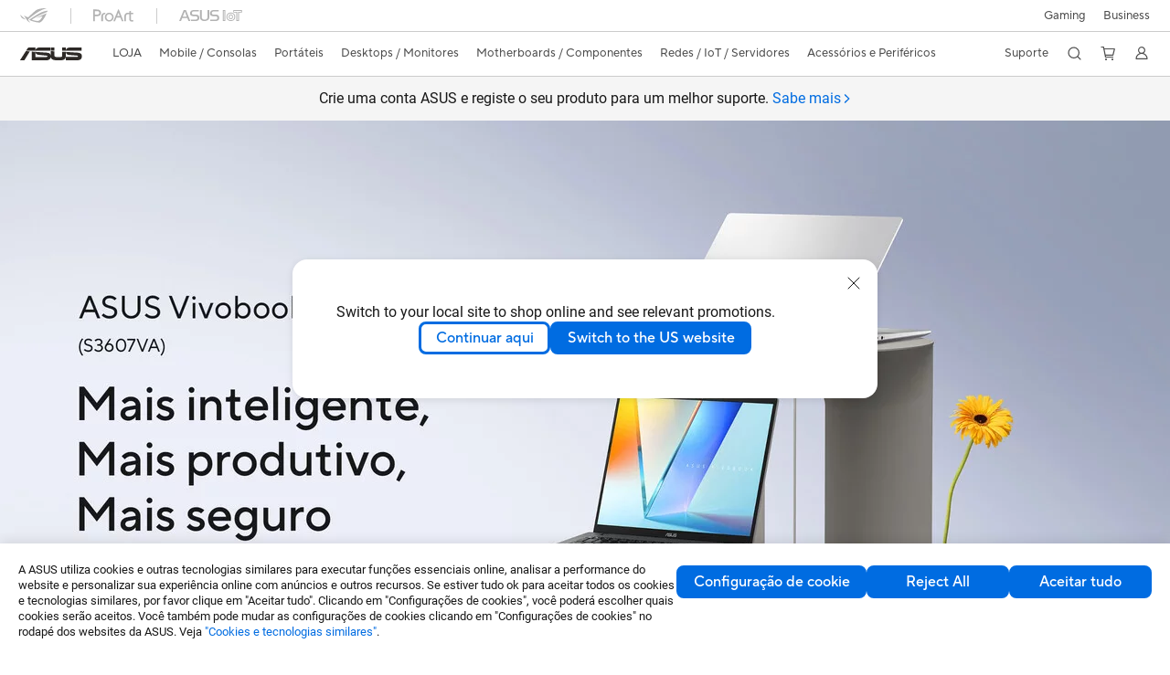

--- FILE ---
content_type: text/html; charset=utf-8
request_url: https://www.asus.com/pt/
body_size: 47843
content:
<!doctype html>
<html data-n-head-ssr dir="ltr" lang="pt-pt" data-n-head="%7B%22dir%22:%7B%22ssr%22:%22ltr%22%7D,%22lang%22:%7B%22ssr%22:%22pt-pt%22%7D%7D">
  <head >
    <title>ASUS Portugal</title><meta data-n-head="ssr" charset="utf-8"><meta data-n-head="ssr" name="viewport" content="width=device-width, initial-scale=1, maximum-scale=5.0"><meta data-n-head="ssr" data-hid="description" name="description" content="Descobre o mundo ASUS - Sabe tudo sobre os melhores portáteis, motherboards, placas gráficas, monitores, smartphones e muito mais no site oficial da ASUS."><meta data-n-head="ssr" data-hid="og:title" property="og:title" content="ASUS Portugal"><meta data-n-head="ssr" data-hid="og:type" property="og:type" content="website"><meta data-n-head="ssr" data-hid="og:site_name" property="og:site_name" content="ASUS Portugal"><meta data-n-head="ssr" data-hid="og:description" property="og:description" content="Descobre o mundo ASUS - Sabe tudo sobre os melhores portáteis, motherboards, placas gráficas, monitores, smartphones e muito mais no site oficial da ASUS."><meta data-n-head="ssr" data-hid="og:url" property="og:url" content="https://www.asus.com/pt"><meta data-n-head="ssr" data-hid="og:image" property="og:image" content="https://dlcdnimgs.asus.com/websites/global/Sno/79183.jpg"><meta data-n-head="ssr" data-hid="twitter:title" property="twitter:title" content="ASUS Portugal"><meta data-n-head="ssr" data-hid="twitter:site" property="twitter:site" content="@ASUS"><meta data-n-head="ssr" data-hid="twitter:description" property="twitter:description" content="Descobre o mundo ASUS - Sabe tudo sobre os melhores portáteis, motherboards, placas gráficas, monitores, smartphones e muito mais no site oficial da ASUS."><meta data-n-head="ssr" data-hid="twitter:card" property="twitter:card" content="summary_large_image"><meta data-n-head="ssr" data-hid="twitter:image" property="twitter:image" content=""><link data-n-head="ssr" rel="icon" type="image/x-icon" href="/new_asus_ico_256x256.png"><link data-n-head="ssr" rel="alternate" hreflang="ar-AE" href="https://www.asus.com/me-ar/"><link data-n-head="ssr" rel="alternate" hreflang="ar-EG" href="https://www.asus.com/eg/"><link data-n-head="ssr" rel="alternate" hreflang="ar-SA" href="https://www.asus.com/sa-ar/"><link data-n-head="ssr" rel="alternate" hreflang="bg-BG" href="https://www.asus.com/bg/"><link data-n-head="ssr" rel="alternate" hreflang="cs-CZ" href="https://www.asus.com/cz/"><link data-n-head="ssr" rel="alternate" hreflang="da-DK" href="https://www.asus.com/dk/"><link data-n-head="ssr" rel="alternate" hreflang="de-CH" href="https://www.asus.com/ch-de/"><link data-n-head="ssr" rel="alternate" hreflang="de-DE" href="https://www.asus.com/de/"><link data-n-head="ssr" rel="alternate" hreflang="el-GR" href="https://www.asus.com/gr/"><link data-n-head="ssr" rel="alternate" hreflang="en" href="https://www.asus.com/"><link data-n-head="ssr" rel="alternate" hreflang="en-AE" href="https://www.asus.com/me-en/"><link data-n-head="ssr" rel="alternate" hreflang="en-AU" href="https://www.asus.com/au/"><link data-n-head="ssr" rel="alternate" hreflang="en-BD" href="https://www.asus.com/bd/"><link data-n-head="ssr" rel="alternate" hreflang="en-BN" href="https://www.asus.com/bn/"><link data-n-head="ssr" rel="alternate" hreflang="en-CA" href="https://www.asus.com/ca-en/"><link data-n-head="ssr" rel="alternate" hreflang="en-CH" href="https://www.asus.com/ch-en/"><link data-n-head="ssr" rel="alternate" hreflang="en-EE" href="https://www.asus.com/bt/"><link data-n-head="ssr" rel="alternate" hreflang="en-eg" href="https://www.asus.com/eg-en/"><link data-n-head="ssr" rel="alternate" hreflang="en-GB" href="https://www.asus.com/uk/"><link data-n-head="ssr" rel="alternate" hreflang="en-GR" href="https://www.asus.com/gr-en/"><link data-n-head="ssr" rel="alternate" hreflang="en-HK" href="https://www.asus.com/hk-en/"><link data-n-head="ssr" rel="alternate" hreflang="en-IE" href="https://www.asus.com/ie/"><link data-n-head="ssr" rel="alternate" hreflang="en-IN" href="https://www.asus.com/in/"><link data-n-head="ssr" rel="alternate" hreflang="en-LK" href="https://www.asus.com/lk/"><link data-n-head="ssr" rel="alternate" hreflang="en-LT" href="https://www.asus.com/bt/"><link data-n-head="ssr" rel="alternate" hreflang="en-LV" href="https://www.asus.com/bt/"><link data-n-head="ssr" rel="alternate" hreflang="en-MY" href="https://www.asus.com/my/"><link data-n-head="ssr" rel="alternate" hreflang="en-NG" href="https://www.asus.com/wa/"><link data-n-head="ssr" rel="alternate" hreflang="en-NP" href="https://www.asus.com/np/"><link data-n-head="ssr" rel="alternate" hreflang="en-NZ" href="https://www.asus.com/nz/"><link data-n-head="ssr" rel="alternate" hreflang="en-PH" href="https://www.asus.com/ph/"><link data-n-head="ssr" rel="alternate" hreflang="en-PK" href="https://www.asus.com/pk/"><link data-n-head="ssr" rel="alternate" hreflang="en-RS" href="https://www.asus.com/rs-en/"><link data-n-head="ssr" rel="alternate" hreflang="en-SA" href="https://www.asus.com/sa-en/"><link data-n-head="ssr" rel="alternate" hreflang="en-SG" href="https://www.asus.com/sg/"><link data-n-head="ssr" rel="alternate" hreflang="en-US" href="https://www.asus.com/us/"><link data-n-head="ssr" rel="alternate" hreflang="en-ZA" href="https://www.asus.com/za/"><link data-n-head="ssr" rel="alternate" hreflang="es-AR" href="https://www.asus.com/ar/"><link data-n-head="ssr" rel="alternate" hreflang="es-CL" href="https://www.asus.com/cl/"><link data-n-head="ssr" rel="alternate" hreflang="es-CO" href="https://www.asus.com/co/"><link data-n-head="ssr" rel="alternate" hreflang="es-EC" href="https://www.asus.com/ec/"><link data-n-head="ssr" rel="alternate" hreflang="es-ES" href="https://www.asus.com/es/"><link data-n-head="ssr" rel="alternate" hreflang="es-MX" href="https://www.asus.com/mx/"><link data-n-head="ssr" rel="alternate" hreflang="es-PE" href="https://www.asus.com/pe/"><link data-n-head="ssr" rel="alternate" hreflang="es-PY" href="https://www.asus.com/py/"><link data-n-head="ssr" rel="alternate" hreflang="es-UY" href="https://www.asus.com/uy/"><link data-n-head="ssr" rel="alternate" hreflang="fi-FI" href="https://www.asus.com/fi/"><link data-n-head="ssr" rel="alternate" hreflang="fr-BE" href="https://www.asus.com/be-fr/"><link data-n-head="ssr" rel="alternate" hreflang="fr-CA" href="https://www.asus.com/ca-fr/"><link data-n-head="ssr" rel="alternate" hreflang="fr-CH" href="https://www.asus.com/ch-fr/"><link data-n-head="ssr" rel="alternate" hreflang="fr-FR" href="https://www.asus.com/fr/"><link data-n-head="ssr" rel="alternate" hreflang="he-IL" href="https://www.asus.com/il/"><link data-n-head="ssr" rel="alternate" hreflang="hu-HU" href="https://www.asus.com/hu/"><link data-n-head="ssr" rel="alternate" hreflang="id-ID" href="https://www.asus.com/id/"><link data-n-head="ssr" rel="alternate" hreflang="it-IT" href="https://www.asus.com/it/"><link data-n-head="ssr" rel="alternate" hreflang="ja-JP" href="https://www.asus.com/jp/"><link data-n-head="ssr" rel="alternate" hreflang="km-KH" href="https://www.asus.com/kh/"><link data-n-head="ssr" rel="alternate" hreflang="ko-KR" href="https://www.asus.com/kr/"><link data-n-head="ssr" rel="alternate" hreflang="my-MM" href="https://www.asus.com/mm/"><link data-n-head="ssr" rel="alternate" hreflang="nl-BE" href="https://www.asus.com/be-nl/"><link data-n-head="ssr" rel="alternate" hreflang="nl-NL" href="https://www.asus.com/nl/"><link data-n-head="ssr" rel="alternate" hreflang="no-NO" href="https://www.asus.com/no/"><link data-n-head="ssr" rel="alternate" hreflang="pl-PL" href="https://www.asus.com/pl/"><link data-n-head="ssr" rel="alternate" hreflang="pt-BR" href="https://www.asus.com/br/"><link data-n-head="ssr" rel="alternate" hreflang="pt-PT" href="https://www.asus.com/pt/"><link data-n-head="ssr" rel="alternate" hreflang="ro-RO" href="https://www.asus.com/ro/"><link data-n-head="ssr" rel="alternate" hreflang="ru-RU" href="https://www.asus.com/ru/"><link data-n-head="ssr" rel="alternate" hreflang="sk-SK" href="https://www.asus.com/sk/"><link data-n-head="ssr" rel="alternate" hreflang="sl-si" href="https://www.asus.com/si/"><link data-n-head="ssr" rel="alternate" hreflang="sr-RS" href="https://www.asus.com/rs/"><link data-n-head="ssr" rel="alternate" hreflang="sv-SE" href="https://www.asus.com/se/"><link data-n-head="ssr" rel="alternate" hreflang="th-TH" href="https://www.asus.com/th/"><link data-n-head="ssr" rel="alternate" hreflang="tr-TR" href="https://www.asus.com/tr/"><link data-n-head="ssr" rel="alternate" hreflang="uk-UA" href="https://www.asus.com/ua-ua/"><link data-n-head="ssr" rel="alternate" hreflang="vi-VN" href="https://www.asus.com/vn/"><link data-n-head="ssr" rel="alternate" hreflang="zh-CN" href="https://www.asus.com.cn/"><link data-n-head="ssr" rel="alternate" hreflang="zh-HK" href="https://www.asus.com/hk/"><link data-n-head="ssr" rel="alternate" hreflang="zh-TW" href="https://www.asus.com/tw/"><link data-n-head="ssr" rel="canonical" href="https://www.asus.com/pt/"><script data-n-head="ssr" src="" async></script><script data-n-head="ssr" src="" async></script><script data-n-head="ssr" type="text/javascript">(function (w, d, s, l, i) {
          w[l] = w[l] || [];
          w[l].push({'gtm.start': new Date().getTime(), event: 'gtm.js' });
          var f = d.getElementsByTagName(s)[0],
          j = d.createElement(s),
          dl = l != "dataLayer" ? "&l=" + l : "";
          j.defer = true;
          j.src = "https://www.googletagmanager.com/gtm.js?id=" + i + dl;
          f.parentNode.insertBefore(j, f);
          })(window, document, "script", "dataLayer", "GTM-NJRLM8");
          </script><script data-n-head="ssr" type="text/javascript" src="/nuxtStatic/js/jquery.min.js"></script><script data-n-head="ssr" type="text/javascript">window.AsusAPIConfig = {"system":"asus","websitePath":"pt","theme":"asus","campaignId":"9f66f36a-32c8-454b-b4fb-b3c9b35f04b1","showHeaderPopUp":true}; </script><script data-n-head="ssr" type="text/javascript" src="https://dlcdnimgs.asus.com/vendor/subscribe-form/js/subscribeform.min.js"></script><script data-n-head="ssr" type="text/javascript" src="https://dlcdnimgs.asus.com/vendor/public/fonts/js/roboto.js" async></script><script data-n-head="ssr" data-hid="nuxt-jsonld-123754456" type="application/ld+json">
[
  {
    "@context": "http://schema.org",
    "@type": "Corporation",
    "name": "ASUS",
    "description": "Descobre o mundo ASUS - Sabe tudo sobre os melhores portáteis, motherboards, placas gráficas, monitores, smartphones e muito mais no site oficial da ASUS.",
    "logo": "https://www.asus.com/media/img/2017/images/n-logo-asus.svg",
    "url": "https://www.asus.com/pt/",
    "brand": {
      "@type": "Brand",
      "name": "ASUS"
    }
  },
  {
    "@context": "http://schema.org",
    "@type": "WebSite",
    "url": "https://www.asus.com/pt/",
    "potentialAction": {
      "@type": "SearchAction",
      "target": "https://www.asus.com/pt/searchresult?searchKey={search_term_string}",
      "query-input": "required name=search_term_string"
    }
  }
]
</script><link rel="stylesheet" href="/_nuxt/d03fa0112.css"><link rel="stylesheet" href="/_nuxt/9d2290112.css"><link rel="stylesheet" href="/_nuxt/f95560112.css"><link rel="stylesheet" href="/_nuxt/fc3c10112.css"><link rel="stylesheet" href="/_nuxt/926730112.css"><link rel="stylesheet" href="/_nuxt/733210112.css"><link rel="stylesheet" href="/_nuxt/173e20112.css"><link rel="stylesheet" href="/_nuxt/411ce0112.css"><link rel="stylesheet" href="/_nuxt/d14410112.css"><link rel="stylesheet" href="/_nuxt/4dd1c0112.css"><link rel="stylesheet" href="/_nuxt/820470112.css">
  </head>
  <body >
    <div data-server-rendered="true" id="__nuxt"><!----><div id="__layout"><div id="_defaultWrapper"><noscript><iframe src="//www.googletagmanager.com/ns.html?id=GTM-NJRLM8" height="0" width="0" style="display:none;visibility:hidden"></iframe></noscript> <div role="navigation" id="OfficialHeaderWrapper" lang="pt-pt" class="headerExternal asusOfficialHeader Header__headerWrapper__2E1QH" style="--space-width:0px;"><div id="wrapperDesktop" class="Header__wrapperDesktop__h6Pb2 Header__themeWhite__1yGlc"><div class="Header__accessibilitTool__21iRj"><button tabindex="0" aria-label="Ir para o conteúdo" class="Header__skipToContent__2ar4U">
        Ir para o conteúdo
      </button> <a tabindex="0" href="https://www.asus.com/pt/content/Accessibility-Policy/" class="Header__accessibilityHelp__3yDRu">
        Ajuda de acessibilidade
      </a></div> <div id="headerLayerOne" class="Header__headerLayerOne__xBqqu"><div class="Header__headerLayerOneContainer__2nUEJ Header__themeWhite__1yGlc"><div class="Header__topLeftMenu__iiqYG Header__themeWhite__1yGlc"><div class="Header__imageContainer__2KPMI Header__themeWhite__1yGlc Header__firstItem__3aTuO"><a href="https://rog.asus.com/pt" target="_blank" rel="" class="Header__logo__22hjG"><img src="https://www.asus.com/media/Odin/images/header/ROG_normal.svg" alt="ROG" class="Header__defaultImage__1kdR0"> <img src="https://www.asus.com/media/Odin/images/header/ROG_hover.svg" alt="ROG" class="Header__hoverImage__1OOKy"></a></div><div class="Header__imageContainer__2KPMI Header__themeWhite__1yGlc"><a href="https://www.asus.com/pt/ProArt/" target="_Self" rel="" class="Header__logo__22hjG"><img src="https://www.asus.com/media/Odin/images/header/ProArt_normal.svg" alt="ProArt" class="Header__defaultImage__1kdR0"> <img src="https://www.asus.com/media/Odin/images/header/ProArt_hover.svg" alt="ProArt" class="Header__hoverImage__1OOKy"></a></div><div class="Header__imageContainer__2KPMI Header__themeWhite__1yGlc"><a href="https://iot.asus.com/" target="_blank" rel="" class="Header__logo__22hjG"><img src="https://www.asus.com/media/Odin/images/header/IoT_normal.svg" alt="AIoT" class="Header__defaultImage__1kdR0"> <img src="https://www.asus.com/media/Odin/images/header/IoT_hover.svg" alt="AIoT" class="Header__hoverImage__1OOKy"></a></div></div> <div class="Header__topRightMenu__2ix8W Header__themeWhite__1yGlc"><div tabindex="0" role="button" aria-haspopup="true" aria-expanded="false" class="Header__themeWhite__1yGlc Header__topRightMenuItem__1W7va"><div><span class="Header__textContainer__1zgYq">
                  Gaming
                </span> <!----></div></div><div class="Header__themeWhite__1yGlc Header__topRightMenuItem__1W7va"><div><a href="https://www.asus.com/pt/business/" target="_Self" rel="" class="Header__textContainer__1zgYq">
                  Business
                </a></div></div></div></div></div> <div class="Header__headerBar__1csGL Header__themeWhite__1yGlc"><div tabindex="0" role="button" aria-label="menu open button" class="Header__menuOpenBtn__1uNJE Header__themeWhite__1yGlc"></div> <div class="Header__asusLogoContainer__18Tvl"><div role="link" tabindex="0" aria-label="ASUS Official Site Homepage" class="Header__asusLogo__3kBbE Header__themeWhite__1yGlc"></div></div> <div class="Header__searchAndCart__3PK6X"><div aria-label="Search" role="button" tabindex="0" class="Header__item__zmemY Header__search__2Wbxu Header__themeWhite__1yGlc"></div> <div class="Header__item__zmemY Header__cart__3QTk- Header__themeWhite__1yGlc"><div tabindex="0" aria-label="Cart, 0 item(s)" role="button" class="headerCartIcon Header__miniCartIcon__2vSJF Header__themeWhite__1yGlc"></div> <!----> <div role="dialog" aria-modal="true" id="memberFeaturefloatMobile" class="miniCart HeaderMiniCart__memberFeaturefloat__3dsKZ HeaderMiniCart__miniCartEmpty__gVZoG" style="display:none;"><div class="miniCartTab HeaderMiniCart__memberFeaturefloatBox__RvlMT HeaderMiniCart__miniCartEmpty__gVZoG"><div class="HeaderMiniCart__CarNoItem__26BKj">Não tem itens no seu carrinho.</div> <a href="https://www.asus.com/pt/store/" aria-label="Shop on ASUS store" class="HeaderMiniCart__CarNoItemUrl__3jQKL">
      Shop on ASUS store
    </a></div> <!----> <div class="HeaderMiniCart__closeCartMenu__chGTj"><div tabindex="0" role="button" aria-label="close mini cart menu" class="canTabFocus HeaderMiniCart__touchRange__3y3we"></div> <svg width="16" height="16" viewBox="0 0 16 16" fill="none" xmlns="http://www.w3.org/2000/svg" svg-inline role="presentation" focusable="false" tabindex="-1" class="svg-icon"><path d="M14 2L2 14M2 2l12 12" stroke="#666" stroke-linecap="round"></path></svg></div></div></div></div></div> <div class="HeaderSearchDropDownMenu__wrapperSearchDropDownMenu__31mT8"><div class="HeaderSearchDropDownMenu__headerSearchDropDownMenu__TfL4d"><div class="HeaderSearchDropDownMenu__innerWeaper__1jtC7" style="display:none;"><div class="HeaderSearchDropDownMenu__searchInputContainerBox__3Baaj"><div class="HeaderSearchDropDownMenu__searchInputContainer__2NlT1"><!----> <input type="text" maxlength="250" role="combobox" aria-label="Procurar em ASUS.com" aria-autocomplete="list" aria-owns="Quick links suggestion" aria-expanded="false" placeholder="Procurar em ASUS.com" value="" class="HeaderSearchDropDownMenu__searchInput__2r0So HeaderSearchDropDownMenu__noKeyWord__1MjlB"> <div tabindex="0" role="button" aria-label="Clear search term" class="HeaderSearchDropDownMenu__closeSearchIcon__31ILF" style="display:none;"><svg width="24" height="24" viewBox="0 0 24 24" fill="none" xmlns="http://www.w3.org/2000/svg" svg-inline role="presentation" focusable="false" tabindex="-1"><path d="M18 6L6 18M6 6l12 12" stroke="#181818" stroke-linecap="round"></path></svg></div></div> <!----></div> <!----></div> <div class="HeaderSearchDropDownMenu__overlayer__3nIPD"></div></div></div> <div class="Header__windowMask__39j-5"></div> <div class="Header__headerLayerTwo__115Eu"><div class="Header__headerLayerTwoContainer__2nAz4"><div class="Header__asusLogoContainer__18Tvl"><div role="link" tabindex="0" aria-label="ASUS Official Site Homepage" class="Header__asusLogo__3kBbE Header__themeWhite__1yGlc"></div></div> <div class="Header__spaceForAsusLogo__1k1A-"></div> <div class="Header__sideMenuClose__CrXWr"><div tabindex="-1" aria-label="menu close button" aria-hidden="true" class="Header__closeBtn__2npQc Header__themeWhite__1yGlc"></div></div> <div class="Header__navContainer__beKIL"><nav aria-label="Navigation" class="mainNavigationList Header__mainNavigationList__2LD5y"><div id="storeMenu" class="mainNavigationItem Header__mainNavigationItem__26BOR Header__storeMenuItem__3xWUL Header__themeWhite__1yGlc"><span><a href="https://www.asus.com/pt/store/" target="_Self" aria-label="ASUS Store">
                    LOJA
                  </a></span></div> <div id="spaceStoreMenu" class="Header__spaceForMenuItem__14d_b"></div> <!----> <!----> <div tabindex="0" role="button" aria-haspopup="menu" aria-expanded="false" class="mainNavigationItem Header__mainNavigationItem__26BOR Header__themeWhite__1yGlc"><span>
                  Mobile / Consolas
                </span> <span class="Header__toggleBtn__22kb_ Header__openBtn__3InIG"></span></div> <div class="Header__spaceForMenuItem__14d_b"></div> <!----><div tabindex="0" role="button" aria-haspopup="menu" aria-expanded="false" class="mainNavigationItem Header__mainNavigationItem__26BOR Header__themeWhite__1yGlc"><span>
                  Portáteis
                </span> <span class="Header__toggleBtn__22kb_ Header__openBtn__3InIG"></span></div> <div class="Header__spaceForMenuItem__14d_b"></div> <!----><div tabindex="0" role="button" aria-haspopup="menu" aria-expanded="false" class="mainNavigationItem Header__mainNavigationItem__26BOR Header__themeWhite__1yGlc"><span>
                  Desktops / Monitores
                </span> <span class="Header__toggleBtn__22kb_ Header__openBtn__3InIG"></span></div> <div class="Header__spaceForMenuItem__14d_b"></div> <!----><div tabindex="0" role="button" aria-haspopup="menu" aria-expanded="false" class="mainNavigationItem Header__mainNavigationItem__26BOR Header__themeWhite__1yGlc"><span>
                  Motherboards / Componentes
                </span> <span class="Header__toggleBtn__22kb_ Header__openBtn__3InIG"></span></div> <div class="Header__spaceForMenuItem__14d_b"></div> <!----><div tabindex="0" role="button" aria-haspopup="menu" aria-expanded="false" class="mainNavigationItem Header__mainNavigationItem__26BOR Header__themeWhite__1yGlc"><span>
                  Redes / IoT / Servidores
                </span> <span class="Header__toggleBtn__22kb_ Header__openBtn__3InIG"></span></div> <div class="Header__spaceForMenuItem__14d_b"></div> <!----><div tabindex="0" role="button" aria-haspopup="menu" aria-expanded="false" class="mainNavigationItem Header__mainNavigationItem__26BOR Header__themeWhite__1yGlc"><span>
                  Acessórios e Periféricos
                </span> <span class="Header__toggleBtn__22kb_ Header__openBtn__3InIG"></span></div> <div class="Header__spaceForMenuItem__14d_b"></div> <!----> <div class="Header__sideMenuContentSection__2UXUJ"><div class="Header__item__zmemY"><div tabindex="0" aria-expanded="false" class="Header__levelOneList__1pHn3">
                      Suporte
                      <span class="Header__toggleBtn__22kb_ Header__openBtn__3InIG Header__show__14ec2"></span> <span class="Header__toggleBtn__22kb_ Header__collapseBtn__-yBN9"></span></div> <div class="Header__levelTwoListBox__1rdVc" style="display:none;"><a href="https://www.asus.com/pt/support" tabindex="-1" target="_Blank" rel="" class="Header__levelTwoList__oZVZ2">
                      Suporte ao Cliente
                    </a><a href="https://www.asus.com/pt/support/Download-Center/" tabindex="-1" target="_Blank" rel="" class="Header__levelTwoList__oZVZ2">
                      Drivers e Manuais
                    </a><a href="https://www.asus.com/pt/support/Repair-Status-Inquiry/?cname=Portugal" tabindex="-1" target="_Blank" rel="" class="Header__levelTwoList__oZVZ2">
                      Verificar estado da reparação
                    </a><a href="https://www.asus.com/pt/support/MyASUS-deeplink/" tabindex="-1" target="_Blank" rel="" class="Header__levelTwoList__oZVZ2">
                      MyASUS
                    </a><a href="https://zentalk.asus.com/pt" tabindex="-1" target="_Blank" rel="" class="Header__levelTwoList__oZVZ2">
                      ZenTalk
                    </a><a href="https://www.asus.com/pt/support/premium_care/" tabindex="-1" target="_Self" rel="" class="Header__levelTwoList__oZVZ2">
                      ASUS Premium Care
                    </a></div></div> <div class="Header__item__zmemY"><div tabindex="0" role="button" aria-label="Member Account" aria-expanded="false" class="Header__levelOneList__1pHn3 Header__member__1MdQw Header__themeWhite__1yGlc">
                  My Account
                  <span class="Header__toggleBtn__22kb_ Header__openBtn__3InIG Header__show__14ec2"></span> <span class="Header__toggleBtn__22kb_ Header__collapseBtn__-yBN9"></span></div> <!----></div></div> <div class="Header__sideMenuContentSection__2UXUJ"><div class="Header__item__zmemY"><div tabindex="0" role="button" aria-expanded="false" class="Header__levelOneList__1pHn3">
                      Gaming
                      <span class="Header__toggleBtn__22kb_ Header__openBtn__3InIG Header__show__14ec2"></span> <span class="Header__toggleBtn__22kb_ Header__collapseBtn__-yBN9"></span></div> <div class="Header__levelTwoListBox__1rdVc" style="display:none;"><a href="https://rog.asus.com/pt/" tabindex="-1" target="_Blank" rel="" class="Header__levelTwoList__oZVZ2">
                      ROG - Republic of Gamers
                    </a><a href="https://www.asus.com/pt/TUF-Gaming/" tabindex="-1" target="_Blank" rel="" class="Header__levelTwoList__oZVZ2">
                      TUF Gaming
                    </a></div></div><div class="Header__item__zmemY"><div tabindex="0" role="button" aria-expanded="false" class="Header__levelOneList__1pHn3"><a href="https://www.asus.com/pt/business/" target="_Self" rel="">
                        Business
                      </a></div> <div class="Header__levelTwoListBox__1rdVc" style="display:none;"></div></div> <div class="Header__item__zmemY"><a href="https://rog.asus.com/pt" target="_Blank" rel=""><div class="Header__levelOneList__1pHn3"><img src="https://www.asus.com/media/Odin/images/header/ROG_hover.svg" alt="ROG" class="Header__defaultImage__1kdR0"></div></a></div><div class="Header__item__zmemY"><a href="https://www.asus.com/pt/ProArt/" target="_Self" rel=""><div class="Header__levelOneList__1pHn3"><img src="https://www.asus.com/media/Odin/images/header/ProArt_hover.svg" alt="ProArt" class="Header__defaultImage__1kdR0"></div></a></div><div class="Header__item__zmemY"><a href="https://iot.asus.com/" target="" rel=""><div class="Header__levelOneList__1pHn3"><img src="https://www.asus.com/media/Odin/images/header/IoT_hover.svg" alt="AIoT" class="Header__defaultImage__1kdR0"></div></a></div></div> <div class="Header__sideMenuMobileSpace__WoCC_"></div></nav> <div class="Header__subNavigationList__1Wmem"><div tabindex="0" role="button" aria-haspopup="true" aria-expanded="false" class="Header__secondRightMenuItem__nevQN Header__themeWhite__1yGlc Header__hasBottomLine__2D8OJ"><div class="Header__inlineFlex__1Jk6H"><span>
                      Suporte
                    </span> <!----></div></div> <div class="Header__spaceForMenuItem__14d_b"></div> <div tabindex="0" aria-label="Search" role="button" aria-expanded="false" class="headerIcon Header__searchAndMemberFeatureItem__OxZtB Header__search__2Wbxu Header__themeWhite__1yGlc"></div> <div class="Header__spaceForMenuItem__14d_b"></div> <div tabindex="0" aria-label="Cart, 0 item(s)" role="button" aria-expanded="false" class="headerCartIcon Header__searchAndMemberFeatureItem__OxZtB Header__cart__3QTk- Header__themeWhite__1yGlc"><div class="Header__miniCartIcon__2vSJF Header__themeWhite__1yGlc"></div> <!----> <div role="dialog" aria-modal="true" id="memberFeaturefloat" class="miniCart HeaderMiniCart__memberFeaturefloat__3dsKZ HeaderMiniCart__miniCartEmpty__gVZoG" style="display:none;"><div class="miniCartTab HeaderMiniCart__memberFeaturefloatBox__RvlMT HeaderMiniCart__miniCartEmpty__gVZoG"><div class="HeaderMiniCart__CarNoItem__26BKj">Não tem itens no seu carrinho.</div> <a href="https://www.asus.com/pt/store/" aria-label="Shop on ASUS store" class="HeaderMiniCart__CarNoItemUrl__3jQKL">
      Shop on ASUS store
    </a></div> <!----> <div class="HeaderMiniCart__closeCartMenu__chGTj"><div tabindex="0" role="button" aria-label="close mini cart menu" class="canTabFocus HeaderMiniCart__touchRange__3y3we"></div> <svg width="16" height="16" viewBox="0 0 16 16" fill="none" xmlns="http://www.w3.org/2000/svg" svg-inline role="presentation" focusable="false" tabindex="-1" class="svg-icon"><path d="M14 2L2 14M2 2l12 12" stroke="#666" stroke-linecap="round"></path></svg></div></div></div> <div class="Header__spaceForMenuItem__14d_b"></div> <div tabindex="0" aria-label="Member Account" role="button" aria-expanded="false" class="headerIcon Header__searchAndMemberFeatureItem__OxZtB Header__member__1MdQw Header__themeWhite__1yGlc"><!----></div></div></div></div></div> <div></div></div> <!----></div> <div role="main"><div tabindex="0" id="skipContentFocus"><div headerMargin="1" class="PromotionBanner__wrapper__boR2j"><div class="PromotionBanner__sliderSection__3ZS_w"><div role="tablist" class="swiper-wrapper PromotionBanner__swiperWrapper__3Zvm4"><div data-index="0" role="none" class="swiper-slide PromotionBanner__swiperSlide__2X56Y"><div class="PromotionBanner__swiperContainer__2irjI"><!----> <div class="PromotionBanner__text__1HGpW swiper-slide-content">
            Crie uma conta ASUS e registe o seu produto para um melhor suporte.
            <a href="https://account.asus.com/registerform.aspx" target="_self" rel="" tabindex="0" data-theme="Blue" role="tab" class="link normal enableArrow TextLink__normal__1TTQw TextLink__enableArrow__30-YZ TextLink__link__2Xbkj"><!----> <span class="LinkText TextLink__LinkText__3SIPQ">
              Sabe mais
            </span> <svg xmlns="http://www.w3.org/2000/svg" width="12" height="12" fill="none" viewBox="0 0 9 9" svg-inline="" aria-hidden="true" role="presentation" focusable="false" tabindex="-1" class="arrowRightSVG"><path stroke="#006ce1" stroke-linecap="round" stroke-linejoin="round" stroke-miterlimit="10" d="M3.375 1.406L6.581 4.5 3.375 7.594"></path></svg></a></div></div></div></div> <!----></div></div> <div id="heroBanner" tabindex="0" class="heroBanner HeroBanner__imageCarousel__36Rvp HeroBanner__imageCarouselHeroBanner__3ELYr HeroBanner__headerMargin__30p2_ HeroBanner__promotionBannerMargin__3swBt"><div class="HeroBanner__inner__1Ym3L HeroBanner__firstTiming__2nUpz" style="transform:translateX(0%);width:400%;"><div class="HeroBanner__item__3nU6C"><a href="https://www.asus.com/pt/laptops/for-home/vivobook/asus-vivobook-s16-s3607/" rel="" aria-label="Learn more Vivobook S16 (S3607VA)" tabindex="0" aria-hidden="false"><picture><source type="image/webp" media="(min-width: 1280px)" srcset="/WebsitesBanner/PT/banners/vex02j2ezqjnwqot/vex02j2ezqjnwqot-0_0_desktop_0_1X.jpg?webp  1x, /WebsitesBanner/PT/banners/vex02j2ezqjnwqot/vex02j2ezqjnwqot-0_0_desktop_0_2X.jpg?webp 2x"> <source media="(min-width: 1280px)" srcset="/WebsitesBanner/PT/banners/vex02j2ezqjnwqot/vex02j2ezqjnwqot-0_0_desktop_0_1X.jpg 1x, /WebsitesBanner/PT/banners/vex02j2ezqjnwqot/vex02j2ezqjnwqot-0_0_desktop_0_2X.jpg 2x"> <source type="image/webp" media="(min-width: 731px) and (max-width:1279px)" srcset="/WebsitesBanner/PT/banners/vex02j2ezqjnwqot/vex02j2ezqjnwqot-0_0_tablet_0_1X.jpg?webp 1x, /WebsitesBanner/PT/banners/vex02j2ezqjnwqot/vex02j2ezqjnwqot-0_0_tablet_0_2X.jpg?webp 2x"> <source media="(min-width: 731px) and (max-width:1279px)" srcset="/WebsitesBanner/PT/banners/vex02j2ezqjnwqot/vex02j2ezqjnwqot-0_0_tablet_0_1X.jpg 1x, /WebsitesBanner/PT/banners/vex02j2ezqjnwqot/vex02j2ezqjnwqot-0_0_tablet_0_2X.jpg 2x"> <source type="image/webp" media="(max-width: 730px)" srcset="/WebsitesBanner/PT/banners/vex02j2ezqjnwqot/vex02j2ezqjnwqot-0_0_mobile_0_1X.jpg?webp 1x, /WebsitesBanner/PT/banners/vex02j2ezqjnwqot/vex02j2ezqjnwqot-0_0_mobile_0_2X.jpg?webp 2x"> <source media="(max-width: 730px)" srcset="/WebsitesBanner/PT/banners/vex02j2ezqjnwqot/vex02j2ezqjnwqot-0_0_mobile_0_1X.jpg 1x, /WebsitesBanner/PT/banners/vex02j2ezqjnwqot/vex02j2ezqjnwqot-0_0_mobile_0_2X.jpg 2x"> <img src="/WebsitesBanner/PT/banners/vex02j2ezqjnwqot/vex02j2ezqjnwqot-0_0_desktop_0_1X.jpg" alt="Vivobook S16 (S3607VA)" class="HeroBanner__itemBackgroudImage__2lBz_"></picture></a> <div class="HeroBanner__bannerInfo__djQPV HeroBanner__BannerItemTop__19Bty"><!----> <!----> <!----> <div class="HeroBanner__infoBtn__FQazy"><!----> <!----></div></div> <div><!----></div> <!----></div><div class="HeroBanner__item__3nU6C"><a href="https://www.asus.com/pt/content/zenwifi/" target="_blank" rel="noreferrer noopener" aria-label="Learn more ASUS Zenwifi" tabindex="-1" aria-hidden="true"><picture><source type="image/webp" media="(min-width: 1280px)" srcset="/WebsitesBanner/PT/banners/eqcfzyqnnq827diu/eqcfzyqnnq827diu-0_0_desktop_0_1X.jpg?webp  1x, /WebsitesBanner/PT/banners/eqcfzyqnnq827diu/eqcfzyqnnq827diu-0_0_desktop_0_2X.jpg?webp 2x"> <source media="(min-width: 1280px)" srcset="/WebsitesBanner/PT/banners/eqcfzyqnnq827diu/eqcfzyqnnq827diu-0_0_desktop_0_1X.jpg 1x, /WebsitesBanner/PT/banners/eqcfzyqnnq827diu/eqcfzyqnnq827diu-0_0_desktop_0_2X.jpg 2x"> <source type="image/webp" media="(min-width: 731px) and (max-width:1279px)" srcset="/WebsitesBanner/PT/banners/eqcfzyqnnq827diu/eqcfzyqnnq827diu-0_0_tablet_0_1X.jpg?webp 1x, /WebsitesBanner/PT/banners/eqcfzyqnnq827diu/eqcfzyqnnq827diu-0_0_tablet_0_2X.jpg?webp 2x"> <source media="(min-width: 731px) and (max-width:1279px)" srcset="/WebsitesBanner/PT/banners/eqcfzyqnnq827diu/eqcfzyqnnq827diu-0_0_tablet_0_1X.jpg 1x, /WebsitesBanner/PT/banners/eqcfzyqnnq827diu/eqcfzyqnnq827diu-0_0_tablet_0_2X.jpg 2x"> <source type="image/webp" media="(max-width: 730px)" srcset="/WebsitesBanner/PT/banners/eqcfzyqnnq827diu/eqcfzyqnnq827diu-0_0_mobile_0_1X.jpg?webp 1x, /WebsitesBanner/PT/banners/eqcfzyqnnq827diu/eqcfzyqnnq827diu-0_0_mobile_0_2X.jpg?webp 2x"> <source media="(max-width: 730px)" srcset="/WebsitesBanner/PT/banners/eqcfzyqnnq827diu/eqcfzyqnnq827diu-0_0_mobile_0_1X.jpg 1x, /WebsitesBanner/PT/banners/eqcfzyqnnq827diu/eqcfzyqnnq827diu-0_0_mobile_0_2X.jpg 2x"> <img loading="lazy" src="/WebsitesBanner/PT/banners/eqcfzyqnnq827diu/eqcfzyqnnq827diu-0_0_desktop_0_1X.jpg" alt="ASUS Zenwifi" class="HeroBanner__itemBackgroudImage__2lBz_"></picture></a> <div class="HeroBanner__bannerInfo__djQPV HeroBanner__BannerItemBottom__1BdC2"><!----> <!----> <!----> <div class="HeroBanner__infoBtn__FQazy"><!----> <!----></div></div> <div><!----></div> <!----></div><div class="HeroBanner__item__3nU6C"><a href="https://www.asus.com/pt/laptops/for-creators/proart/proart-p16-h7606/" rel="" aria-label="Learn more ProArt P16 (2025/08/28 Online)" tabindex="-1" aria-hidden="true"><picture><source type="image/webp" media="(min-width: 1280px)" srcset="/WebsitesBanner/PT/banners/4lx1tnlkgddcsrvn/4lx1tnlkgddcsrvn-0_0_desktop_0_1X.webp?webp  1x, /WebsitesBanner/PT/banners/4lx1tnlkgddcsrvn/4lx1tnlkgddcsrvn-0_0_desktop_0_2X.webp?webp 2x"> <source media="(min-width: 1280px)" srcset="/WebsitesBanner/PT/banners/4lx1tnlkgddcsrvn/4lx1tnlkgddcsrvn-0_0_desktop_0_1X.webp 1x, /WebsitesBanner/PT/banners/4lx1tnlkgddcsrvn/4lx1tnlkgddcsrvn-0_0_desktop_0_2X.webp 2x"> <source type="image/webp" media="(min-width: 731px) and (max-width:1279px)" srcset="/WebsitesBanner/PT/banners/4lx1tnlkgddcsrvn/4lx1tnlkgddcsrvn-0_0_tablet_0_1X.webp?webp 1x, /WebsitesBanner/PT/banners/4lx1tnlkgddcsrvn/4lx1tnlkgddcsrvn-0_0_tablet_0_2X.webp?webp 2x"> <source media="(min-width: 731px) and (max-width:1279px)" srcset="/WebsitesBanner/PT/banners/4lx1tnlkgddcsrvn/4lx1tnlkgddcsrvn-0_0_tablet_0_1X.webp 1x, /WebsitesBanner/PT/banners/4lx1tnlkgddcsrvn/4lx1tnlkgddcsrvn-0_0_tablet_0_2X.webp 2x"> <source type="image/webp" media="(max-width: 730px)" srcset="/WebsitesBanner/PT/banners/4lx1tnlkgddcsrvn/4lx1tnlkgddcsrvn-0_0_mobile_0_1X.webp?webp 1x, /WebsitesBanner/PT/banners/4lx1tnlkgddcsrvn/4lx1tnlkgddcsrvn-0_0_mobile_0_2X.webp?webp 2x"> <source media="(max-width: 730px)" srcset="/WebsitesBanner/PT/banners/4lx1tnlkgddcsrvn/4lx1tnlkgddcsrvn-0_0_mobile_0_1X.webp 1x, /WebsitesBanner/PT/banners/4lx1tnlkgddcsrvn/4lx1tnlkgddcsrvn-0_0_mobile_0_2X.webp 2x"> <img loading="lazy" src="/WebsitesBanner/PT/banners/4lx1tnlkgddcsrvn/4lx1tnlkgddcsrvn-0_0_desktop_0_1X.webp" alt="ProArt P16" class="HeroBanner__itemBackgroudImage__2lBz_"></picture></a> <div class="HeroBanner__bannerInfo__djQPV HeroBanner__BannerItemBottom__1BdC2"><div tabindex="-1" class="HeroBanner__infoHeadImg__24Wyw"><a href="https://www.asus.com/pt/laptops/for-creators/proart/proart-p16-h7606/" aria-label="false" style="color:#181818;"><picture><source type="image/webp" media="only screen and (-moz-min-device-pixel-ratio: 1.25), only screen and (-o-min-device-pixel-ratio: 1.25/1), only screen and (-webkit-min-device-pixel-ratio: 1.25), only screen and (min-device-pixel-ratio: 1.25)" srcset="/WebsitesBanner/PT/banners/4lx1tnlkgddcsrvn/4lx1tnlkgddcsrvn-0_1_mobile_0_1X.png?webp  1x, /WebsitesBanner/PT/banners/4lx1tnlkgddcsrvn/4lx1tnlkgddcsrvn-0_1_mobile_0_2X.png?webp  2x"> <source media="only screen and (-moz-min-device-pixel-ratio: 1.25), only screen and (-o-min-device-pixel-ratio: 1.25/1), only screen and (-webkit-min-device-pixel-ratio: 1.25), only screen and (min-device-pixel-ratio: 1.25)" srcset="/WebsitesBanner/PT/banners/4lx1tnlkgddcsrvn/4lx1tnlkgddcsrvn-0_1_mobile_0_1X.png 1x, /WebsitesBanner/PT/banners/4lx1tnlkgddcsrvn/4lx1tnlkgddcsrvn-0_1_mobile_0_2X.png 2x"> <img loading="lazy" src="/WebsitesBanner/PT/banners/4lx1tnlkgddcsrvn/4lx1tnlkgddcsrvn-0_1_mobile_0_1X.png" alt="ProArt P16"></picture> <!----></a></div> <div class="HeroBanner__infoTag__2jbKP"><a href="https://www.asus.com/pt/laptops/for-creators/proart/proart-p16-h7606/" style="color:#FFFFFF;"><!----> <span style="font-family:TTNormsProRegular;">Criatividade inigualável, em qualquer lugar</span></a></div> <!----> <div class="HeroBanner__infoBtn__FQazy"><!----> <a href="https://www.asus.com/laptops/for-creators/proart/proart-p16-h7606/" target="_self" rel="" class="GhostButton__normal__MPeDn GhostButton__specificColor__1m_6e GhostButton__link__xTS-3 HeroBanner__ghostButton__1wHb6" style="color:#248dff;"><span class="GhostButton__LinkText__1DiK4">
            Sabe mais
           <svg xmlns="http://www.w3.org/2000/svg" width="12" height="12" fill="none" viewBox="0 0 9 9" svg-inline tabindex role="presentation" focusable="false" class="GhostButton__arrowRightSVG__eqY5j"><path stroke="#006ce1" stroke-linecap="round" stroke-linejoin="round" stroke-miterlimit="10" d="M3.375 1.406L6.581 4.5 3.375 7.594"></path></svg></span></a></div></div> <div><!----></div> <!----></div><div class="HeroBanner__item__3nU6C"><a href="https://asus.click/EHA25_PR" target="_self" rel="" aria-label="Learn more EHA 2025 Reader Awards" tabindex="-1" aria-hidden="true"><picture><source type="image/webp" media="(min-width: 1280px)" srcset="/WebsitesBanner/PT/banners/ijqajcbgbmp321ta/ijqajcbgbmp321ta-0_0_desktop_0_1X.jpg?webp  1x, /WebsitesBanner/PT/banners/ijqajcbgbmp321ta/ijqajcbgbmp321ta-0_0_desktop_0_2X.jpg?webp 2x"> <source media="(min-width: 1280px)" srcset="/WebsitesBanner/PT/banners/ijqajcbgbmp321ta/ijqajcbgbmp321ta-0_0_desktop_0_1X.jpg 1x, /WebsitesBanner/PT/banners/ijqajcbgbmp321ta/ijqajcbgbmp321ta-0_0_desktop_0_2X.jpg 2x"> <source type="image/webp" media="(min-width: 731px) and (max-width:1279px)" srcset="/WebsitesBanner/PT/banners/ijqajcbgbmp321ta/ijqajcbgbmp321ta-0_0_tablet_0_1X.jpg?webp 1x, /WebsitesBanner/PT/banners/ijqajcbgbmp321ta/ijqajcbgbmp321ta-0_0_tablet_0_2X.jpg?webp 2x"> <source media="(min-width: 731px) and (max-width:1279px)" srcset="/WebsitesBanner/PT/banners/ijqajcbgbmp321ta/ijqajcbgbmp321ta-0_0_tablet_0_1X.jpg 1x, /WebsitesBanner/PT/banners/ijqajcbgbmp321ta/ijqajcbgbmp321ta-0_0_tablet_0_2X.jpg 2x"> <source type="image/webp" media="(max-width: 730px)" srcset="/WebsitesBanner/PT/banners/ijqajcbgbmp321ta/ijqajcbgbmp321ta-0_0_mobile_0_1X.jpg?webp 1x, /WebsitesBanner/PT/banners/ijqajcbgbmp321ta/ijqajcbgbmp321ta-0_0_mobile_0_2X.jpg?webp 2x"> <source media="(max-width: 730px)" srcset="/WebsitesBanner/PT/banners/ijqajcbgbmp321ta/ijqajcbgbmp321ta-0_0_mobile_0_1X.jpg 1x, /WebsitesBanner/PT/banners/ijqajcbgbmp321ta/ijqajcbgbmp321ta-0_0_mobile_0_2X.jpg 2x"> <img loading="lazy" src="/WebsitesBanner/PT/banners/ijqajcbgbmp321ta/ijqajcbgbmp321ta-0_0_desktop_0_1X.jpg" alt="It's EHA Reader Awards 2025 which was voted by 20 million readers from European Hardware Association, and this year, we have 7 product categories been voted as the best, include motherboards, graphics cards, gaming monitors, portable monitors, and gaming PCs." class="HeroBanner__itemBackgroudImage__2lBz_"></picture></a> <div class="HeroBanner__bannerInfo__djQPV HeroBanner__BannerItemTop__19Bty"><!----> <!----> <!----> <div class="HeroBanner__infoBtn__FQazy"><!----> <!----></div></div> <div><!----></div> <!----></div></div> <div role="tablist" aria-label="banner nav" isPlay="true" class="indicator Indicator__indicator__1nUx- herobanner Indicator__herobanner__Q1B0K HeroBanner__indicator__1Gm1o"><div tabindex="0" role="tab" aria-label="Slide 1" aria-selected="true" class="indicatorArea Indicator__indicatorArea__8eEhs active Indicator__active__3gXhs"><div class="indicatorDiv Indicator__indicatorDiv__WkYXS"><div class="touchRange Indicator__touchRange__foYfm"></div> <!----> <div class="timerBtnDiv Indicator__timerBtnDiv__38Adf"><div class="timerBtn Indicator__timerBtn__1QqEw"></div></div></div></div><div tabindex="0" role="tab" aria-label="Slide 2" aria-selected="false" class="indicatorArea Indicator__indicatorArea__8eEhs"><div class="indicatorDiv Indicator__indicatorDiv__WkYXS"><div class="touchRange Indicator__touchRange__foYfm"></div> <!----> <div class="timerBtnDiv Indicator__timerBtnDiv__38Adf"><div class="timerBtn Indicator__timerBtn__1QqEw"></div></div></div></div><div tabindex="0" role="tab" aria-label="Slide 3" aria-selected="false" class="indicatorArea Indicator__indicatorArea__8eEhs"><div class="indicatorDiv Indicator__indicatorDiv__WkYXS"><div class="touchRange Indicator__touchRange__foYfm"></div> <!----> <div class="timerBtnDiv Indicator__timerBtnDiv__38Adf"><div class="timerBtn Indicator__timerBtn__1QqEw"></div></div></div></div><div tabindex="0" role="tab" aria-label="Slide 4" aria-selected="false" class="indicatorArea Indicator__indicatorArea__8eEhs"><div class="indicatorDiv Indicator__indicatorDiv__WkYXS"><div class="touchRange Indicator__touchRange__foYfm"></div> <!----> <div class="timerBtnDiv Indicator__timerBtnDiv__38Adf"><div class="timerBtn Indicator__timerBtn__1QqEw"></div></div></div></div> <div tabindex="0" role="tab" aria-label="Play the carousel" class="slideController Indicator__slideController__37NSM" style="display:;"><svg width="24" height="24" viewBox="0 0 24 24" fill="none" xmlns="http://www.w3.org/2000/svg" svg-inline role="presentation" focusable="false" tabindex="-1"><path d="M18 12l-9 5.196V6.804L18 12z" fill="#505050" fill-opacity=".7"></path></svg></div> <div tabindex="0" role="tab" aria-label="Pause the carousel" class="slideController Indicator__slideController__37NSM" style="display:none;"><svg width="24" height="24" viewBox="0 0 24 24" fill="none" xmlns="http://www.w3.org/2000/svg" svg-inline role="presentation" focusable="false" tabindex="-1"><rect x="13.5" y="7" width="2.5" height="10" rx="1.25" fill="#505050" fill-opacity=".7"></rect><rect x="8" y="7" width="2.5" height="10" rx="1.25" fill="#505050" fill-opacity=".7"></rect></svg></div> <!----></div> <!----> <!----> <!----> <!----></div> <div id="heroBanner" tabindex="0" class="heroBanner HeroBanner__imageCarousel__36Rvp HeroBanner__imageCarouselHeroBanner__3ELYr HeroBanner__subHerobanner__2T1BQ"><div class="HeroBanner__inner__1Ym3L HeroBanner__firstTiming__2nUpz" style="transform:translateX(0%);width:100%;"><div class="HeroBanner__item__3nU6C"><a href="https://www.asus.com/event/ces/?utm_source=asus-local&amp;utm_medium=banner&amp;utm_campaign=26q1_ces_hq" target="_self" rel="" aria-label="Learn more CES 2026" tabindex="0" aria-hidden="false"><picture><source type="image/webp" media="(min-width: 1280px)" srcset="/WebsitesBanner/PT/banners/lp3w3fnuvlrsvysa/lp3w3fnuvlrsvysa-0_0_desktop_0_1X.jpg?webp  1x, /WebsitesBanner/PT/banners/lp3w3fnuvlrsvysa/lp3w3fnuvlrsvysa-0_0_desktop_0_2X.jpg?webp 2x"> <source media="(min-width: 1280px)" srcset="/WebsitesBanner/PT/banners/lp3w3fnuvlrsvysa/lp3w3fnuvlrsvysa-0_0_desktop_0_1X.jpg 1x, /WebsitesBanner/PT/banners/lp3w3fnuvlrsvysa/lp3w3fnuvlrsvysa-0_0_desktop_0_2X.jpg 2x"> <source type="image/webp" media="(min-width: 731px) and (max-width:1279px)" srcset="/WebsitesBanner/PT/banners/lp3w3fnuvlrsvysa/lp3w3fnuvlrsvysa-0_0_tablet_0_1X.jpg?webp 1x, /WebsitesBanner/PT/banners/lp3w3fnuvlrsvysa/lp3w3fnuvlrsvysa-0_0_tablet_0_2X.jpg?webp 2x"> <source media="(min-width: 731px) and (max-width:1279px)" srcset="/WebsitesBanner/PT/banners/lp3w3fnuvlrsvysa/lp3w3fnuvlrsvysa-0_0_tablet_0_1X.jpg 1x, /WebsitesBanner/PT/banners/lp3w3fnuvlrsvysa/lp3w3fnuvlrsvysa-0_0_tablet_0_2X.jpg 2x"> <source type="image/webp" media="(max-width: 730px)" srcset="/WebsitesBanner/PT/banners/lp3w3fnuvlrsvysa/lp3w3fnuvlrsvysa-0_0_mobile_0_1X.jpg?webp 1x, /WebsitesBanner/PT/banners/lp3w3fnuvlrsvysa/lp3w3fnuvlrsvysa-0_0_mobile_0_2X.jpg?webp 2x"> <source media="(max-width: 730px)" srcset="/WebsitesBanner/PT/banners/lp3w3fnuvlrsvysa/lp3w3fnuvlrsvysa-0_0_mobile_0_1X.jpg 1x, /WebsitesBanner/PT/banners/lp3w3fnuvlrsvysa/lp3w3fnuvlrsvysa-0_0_mobile_0_2X.jpg 2x"> <img src="/WebsitesBanner/PT/banners/lp3w3fnuvlrsvysa/lp3w3fnuvlrsvysa-0_0_desktop_0_1X.jpg" alt="CES 2026" class="HeroBanner__itemBackgroudImage__2lBz_"></picture></a> <div class="HeroBanner__bannerInfo__djQPV HeroBanner__BannerItemTop__19Bty"><!----> <!----> <!----> <div class="HeroBanner__infoBtn__FQazy"><!----> <!----></div></div> <div><!----></div> <!----></div></div> <!----> <!----> <!----> <!----> <!----></div> <div><div class="ColumnBanner__colBannerCardList__2JgAc"><div class="ColumnBanner__colBannerCard__3FBSI blockbackground"><a tabindex="0" href="https://www.asus.com/pt/content/asus-ai-pc/" rel="" aria-label="Unprecedented Power and Bandwidth"><!----> <div class="ColumnBanner__imgBackground__1je-8"><picture><source type="image/webp" media="(min-width: 1280px)" srcset="/WebsitesBanner/PT/banners/coa5gscxttvyfs4x/coa5gscxttvyfs4x-0_0_desktop_7_1X.jpg?webp  1x, /WebsitesBanner/PT/banners/coa5gscxttvyfs4x/coa5gscxttvyfs4x-0_0_desktop_7_1X.jpg?webp 2x"> <source media="(min-width: 1280px)" srcset="/WebsitesBanner/PT/banners/coa5gscxttvyfs4x/coa5gscxttvyfs4x-0_0_desktop_7_1X.jpg 1x, /WebsitesBanner/PT/banners/coa5gscxttvyfs4x/coa5gscxttvyfs4x-0_0_desktop_7_1X.jpg 2x"> <source type="image/webp" media="(min-width: 731px) and (max-width:1279px)" srcset="/WebsitesBanner/PT/banners/coa5gscxttvyfs4x/coa5gscxttvyfs4x-0_0_tablet_7_1X.jpg?webp 1x, /WebsitesBanner/PT/banners/coa5gscxttvyfs4x/coa5gscxttvyfs4x-0_0_tablet_7_1X.jpg?webp 2x"> <source media="(min-width: 731px) and (max-width:1279px)" srcset="/WebsitesBanner/PT/banners/coa5gscxttvyfs4x/coa5gscxttvyfs4x-0_0_tablet_7_1X.jpg 1x, /WebsitesBanner/PT/banners/coa5gscxttvyfs4x/coa5gscxttvyfs4x-0_0_tablet_7_1X.jpg 2x"> <source type="image/webp" media="(max-width: 730px)" srcset="/WebsitesBanner/PT/banners/coa5gscxttvyfs4x/coa5gscxttvyfs4x-0_0_mobile_7_1X.jpg?webp 1x, /WebsitesBanner/PT/banners/coa5gscxttvyfs4x/coa5gscxttvyfs4x-0_0_mobile_7_1X.jpg?webp 2x"> <source media="(max-width: 730px)" srcset="/WebsitesBanner/PT/banners/coa5gscxttvyfs4x/coa5gscxttvyfs4x-0_0_mobile_7_1X.jpg 1x, /WebsitesBanner/PT/banners/coa5gscxttvyfs4x/coa5gscxttvyfs4x-0_0_mobile_7_1X.jpg 2x"> <img loading="lazy" src="/WebsitesBanner/PT/banners/coa5gscxttvyfs4x/coa5gscxttvyfs4x-0_0_desktop_7_1X.jpg" alt="Nova Era ASUS AI"></picture></div></a> <div class="ColumnBanner__cardTxt__3B6L3 ColumnBanner__cardTxtPositionTop__2GGRF"><!----> <!----> <!----> <div class="ColumnBanner__linkArea__1PwgM"><!----> <!----></div></div></div><div class="ColumnBanner__colBannerCard__3FBSI blockbackground"><a tabindex="0" href="https://www.asus.com/microsite/ai-pc/pt/" rel="" aria-label="Potencial Infinito Futuro Inteligente"><!----> <div class="ColumnBanner__imgBackground__1je-8"><picture><source type="image/webp" media="(min-width: 1280px)" srcset="/WebsitesBanner/PT/banners/coa5gscxttvyfs4x/coa5gscxttvyfs4x-1_0_desktop_6_1X.jpg?webp  1x, /WebsitesBanner/PT/banners/coa5gscxttvyfs4x/coa5gscxttvyfs4x-1_0_desktop_6_1X.jpg?webp 2x"> <source media="(min-width: 1280px)" srcset="/WebsitesBanner/PT/banners/coa5gscxttvyfs4x/coa5gscxttvyfs4x-1_0_desktop_6_1X.jpg 1x, /WebsitesBanner/PT/banners/coa5gscxttvyfs4x/coa5gscxttvyfs4x-1_0_desktop_6_1X.jpg 2x"> <source type="image/webp" media="(min-width: 731px) and (max-width:1279px)" srcset="/WebsitesBanner/PT/banners/coa5gscxttvyfs4x/coa5gscxttvyfs4x-1_0_tablet_6_1X.jpg?webp 1x, /WebsitesBanner/PT/banners/coa5gscxttvyfs4x/coa5gscxttvyfs4x-1_0_tablet_6_1X.jpg?webp 2x"> <source media="(min-width: 731px) and (max-width:1279px)" srcset="/WebsitesBanner/PT/banners/coa5gscxttvyfs4x/coa5gscxttvyfs4x-1_0_tablet_6_1X.jpg 1x, /WebsitesBanner/PT/banners/coa5gscxttvyfs4x/coa5gscxttvyfs4x-1_0_tablet_6_1X.jpg 2x"> <source type="image/webp" media="(max-width: 730px)" srcset="/WebsitesBanner/PT/banners/coa5gscxttvyfs4x/coa5gscxttvyfs4x-1_0_mobile_6_1X.jpg?webp 1x, /WebsitesBanner/PT/banners/coa5gscxttvyfs4x/coa5gscxttvyfs4x-1_0_mobile_6_1X.jpg?webp 2x"> <source media="(max-width: 730px)" srcset="/WebsitesBanner/PT/banners/coa5gscxttvyfs4x/coa5gscxttvyfs4x-1_0_mobile_6_1X.jpg 1x, /WebsitesBanner/PT/banners/coa5gscxttvyfs4x/coa5gscxttvyfs4x-1_0_mobile_6_1X.jpg 2x"> <img loading="lazy" src="/WebsitesBanner/PT/banners/coa5gscxttvyfs4x/coa5gscxttvyfs4x-1_0_desktop_6_1X.jpg" alt="Potencial Infinito Futuro Inteligente"></picture></div></a> <div class="ColumnBanner__cardTxt__3B6L3 ColumnBanner__cardTxtPositionTop__2GGRF"><!----> <!----> <!----> <div class="ColumnBanner__linkArea__1PwgM"><!----> <!----></div></div></div><div class="ColumnBanner__colBannerCard__3FBSI blockbackground"><a tabindex="0" href="https://www.asus.com/pt/Laptops/For-Home/All-series/" rel="" aria-label="Portáteis"><!----> <div class="ColumnBanner__imgBackground__1je-8"><picture><source type="image/webp" media="(min-width: 1280px)" srcset="/WebsitesBanner/PT/banners/coa5gscxttvyfs4x/coa5gscxttvyfs4x-3_0_desktop_3_1X.jpg?webp  1x, /WebsitesBanner/PT/banners/coa5gscxttvyfs4x/coa5gscxttvyfs4x-3_0_desktop_3_2X.jpg?webp 2x"> <source media="(min-width: 1280px)" srcset="/WebsitesBanner/PT/banners/coa5gscxttvyfs4x/coa5gscxttvyfs4x-3_0_desktop_3_1X.jpg 1x, /WebsitesBanner/PT/banners/coa5gscxttvyfs4x/coa5gscxttvyfs4x-3_0_desktop_3_2X.jpg 2x"> <source type="image/webp" media="(min-width: 731px) and (max-width:1279px)" srcset="/WebsitesBanner/PT/banners/coa5gscxttvyfs4x/coa5gscxttvyfs4x-3_0_tablet_3_1X.jpg?webp 1x, /WebsitesBanner/PT/banners/coa5gscxttvyfs4x/coa5gscxttvyfs4x-3_0_tablet_3_2X.jpg?webp 2x"> <source media="(min-width: 731px) and (max-width:1279px)" srcset="/WebsitesBanner/PT/banners/coa5gscxttvyfs4x/coa5gscxttvyfs4x-3_0_tablet_3_1X.jpg 1x, /WebsitesBanner/PT/banners/coa5gscxttvyfs4x/coa5gscxttvyfs4x-3_0_tablet_3_2X.jpg 2x"> <source type="image/webp" media="(max-width: 730px)" srcset="/WebsitesBanner/PT/banners/coa5gscxttvyfs4x/coa5gscxttvyfs4x-3_0_mobile_3_1X.jpg?webp 1x, /WebsitesBanner/PT/banners/coa5gscxttvyfs4x/coa5gscxttvyfs4x-3_0_mobile_3_2X.jpg?webp 2x"> <source media="(max-width: 730px)" srcset="/WebsitesBanner/PT/banners/coa5gscxttvyfs4x/coa5gscxttvyfs4x-3_0_mobile_3_1X.jpg 1x, /WebsitesBanner/PT/banners/coa5gscxttvyfs4x/coa5gscxttvyfs4x-3_0_mobile_3_2X.jpg 2x"> <img loading="lazy" src="/WebsitesBanner/PT/banners/coa5gscxttvyfs4x/coa5gscxttvyfs4x-3_0_desktop_3_1X.jpg" alt="Portáteis"></picture></div></a> <div class="ColumnBanner__cardTxt__3B6L3 ColumnBanner__cardTxtPositionTop__2GGRF"><div class="ColumnBanner__title__2Arq5"><div class="ColumnBanner__heading__1yQgu"><div class="ColumnBanner__headingTitle__H7mXv" style="color:#181818;font-family:'Myriad pro semibold', 'Segoe UI', 'Arial', 'PingFang TC', 'Microsoft JhengHei', 'sans-seri';">
              Portáteis
            </div></div></div> <div><div class="ColumnBanner__TaglineContent__3xivO" style="color:#181818;font-family:'Myriad pro regular', 'Segoe UI', 'Arial', 'PingFang TC', 'Microsoft JhengHei', 'sans-serif';font-size:revert-layer;">Soluções para todas as necessidades</div></div> <div><div class="ColumnBanner__PriceContent__3beVs" style="color:#666666;font-family:'Myriad pro regular', 'Segoe UI', 'Arial', 'PingFang TC', 'Microsoft JhengHei', 'sans-serif';">Sabe mais</div></div> <div class="ColumnBanner__linkArea__1PwgM"><!----> <!----></div></div></div><div class="ColumnBanner__colBannerCard__3FBSI blockbackground"><a tabindex="0" href="https://www.asus.com/pt/Displays-Desktops/Monitors/All-series/" rel="" aria-label="Monitores"><!----> <div class="ColumnBanner__imgBackground__1je-8"><picture><source type="image/webp" media="(min-width: 1280px)" srcset="/WebsitesBanner/PT/banners/coa5gscxttvyfs4x/coa5gscxttvyfs4x-1_0_desktop_1_1X.jpg?webp  1x, /WebsitesBanner/PT/banners/coa5gscxttvyfs4x/coa5gscxttvyfs4x-1_0_desktop_1_2X.jpg?webp 2x"> <source media="(min-width: 1280px)" srcset="/WebsitesBanner/PT/banners/coa5gscxttvyfs4x/coa5gscxttvyfs4x-1_0_desktop_1_1X.jpg 1x, /WebsitesBanner/PT/banners/coa5gscxttvyfs4x/coa5gscxttvyfs4x-1_0_desktop_1_2X.jpg 2x"> <source type="image/webp" media="(min-width: 731px) and (max-width:1279px)" srcset="/WebsitesBanner/PT/banners/coa5gscxttvyfs4x/coa5gscxttvyfs4x-1_0_tablet_1_1X.jpg?webp 1x, /WebsitesBanner/PT/banners/coa5gscxttvyfs4x/coa5gscxttvyfs4x-1_0_tablet_1_2X.jpg?webp 2x"> <source media="(min-width: 731px) and (max-width:1279px)" srcset="/WebsitesBanner/PT/banners/coa5gscxttvyfs4x/coa5gscxttvyfs4x-1_0_tablet_1_1X.jpg 1x, /WebsitesBanner/PT/banners/coa5gscxttvyfs4x/coa5gscxttvyfs4x-1_0_tablet_1_2X.jpg 2x"> <source type="image/webp" media="(max-width: 730px)" srcset="/WebsitesBanner/PT/banners/coa5gscxttvyfs4x/coa5gscxttvyfs4x-1_0_mobile_1_1X.jpg?webp 1x, /WebsitesBanner/PT/banners/coa5gscxttvyfs4x/coa5gscxttvyfs4x-1_0_mobile_1_2X.jpg?webp 2x"> <source media="(max-width: 730px)" srcset="/WebsitesBanner/PT/banners/coa5gscxttvyfs4x/coa5gscxttvyfs4x-1_0_mobile_1_1X.jpg 1x, /WebsitesBanner/PT/banners/coa5gscxttvyfs4x/coa5gscxttvyfs4x-1_0_mobile_1_2X.jpg 2x"> <img loading="lazy" src="/WebsitesBanner/PT/banners/coa5gscxttvyfs4x/coa5gscxttvyfs4x-1_0_desktop_1_1X.jpg" alt="Monitores"></picture></div></a> <div class="ColumnBanner__cardTxt__3B6L3 ColumnBanner__cardTxtPositionTop__2GGRF"><div class="ColumnBanner__title__2Arq5"><div class="ColumnBanner__heading__1yQgu"><div class="ColumnBanner__headingTitle__H7mXv" style="color:#181818;font-family:'Myriad pro semibold', 'Segoe UI', 'Arial', 'PingFang TC', 'Microsoft JhengHei', 'sans-seri';">
              Monitores
            </div></div></div> <div><div class="ColumnBanner__TaglineContent__3xivO" style="color:#181818;font-family:'Myriad pro regular', 'Segoe UI', 'Arial', 'PingFang TC', 'Microsoft JhengHei', 'sans-serif';font-size:revert-layer;">Aumenta os teus horizontes</div></div> <div><div class="ColumnBanner__PriceContent__3beVs" style="color:#666666;font-family:'Myriad pro regular', 'Segoe UI', 'Arial', 'PingFang TC', 'Microsoft JhengHei', 'sans-serif';">Sabe mais</div></div> <div class="ColumnBanner__linkArea__1PwgM"><!----> <!----></div></div></div><div class="ColumnBanner__colBannerCard__3FBSI blockbackground"><a tabindex="0" href="https://www.asus.com/pt/Motherboards-Components/Graphics-Cards/All-series/" rel="" aria-label="Placas Gráficas"><!----> <div class="ColumnBanner__imgBackground__1je-8"><picture><source type="image/webp" media="(min-width: 1280px)" srcset="/WebsitesBanner/PT/banners/coa5gscxttvyfs4x/coa5gscxttvyfs4x-2_0_desktop_2_1X.jpg?webp  1x, /WebsitesBanner/PT/banners/coa5gscxttvyfs4x/coa5gscxttvyfs4x-2_0_desktop_2_2X.jpg?webp 2x"> <source media="(min-width: 1280px)" srcset="/WebsitesBanner/PT/banners/coa5gscxttvyfs4x/coa5gscxttvyfs4x-2_0_desktop_2_1X.jpg 1x, /WebsitesBanner/PT/banners/coa5gscxttvyfs4x/coa5gscxttvyfs4x-2_0_desktop_2_2X.jpg 2x"> <source type="image/webp" media="(min-width: 731px) and (max-width:1279px)" srcset="/WebsitesBanner/PT/banners/coa5gscxttvyfs4x/coa5gscxttvyfs4x-2_0_tablet_2_1X.jpg?webp 1x, /WebsitesBanner/PT/banners/coa5gscxttvyfs4x/coa5gscxttvyfs4x-2_0_tablet_2_2X.jpg?webp 2x"> <source media="(min-width: 731px) and (max-width:1279px)" srcset="/WebsitesBanner/PT/banners/coa5gscxttvyfs4x/coa5gscxttvyfs4x-2_0_tablet_2_1X.jpg 1x, /WebsitesBanner/PT/banners/coa5gscxttvyfs4x/coa5gscxttvyfs4x-2_0_tablet_2_2X.jpg 2x"> <source type="image/webp" media="(max-width: 730px)" srcset="/WebsitesBanner/PT/banners/coa5gscxttvyfs4x/coa5gscxttvyfs4x-2_0_mobile_2_1X.jpg?webp 1x, /WebsitesBanner/PT/banners/coa5gscxttvyfs4x/coa5gscxttvyfs4x-2_0_mobile_2_2X.jpg?webp 2x"> <source media="(max-width: 730px)" srcset="/WebsitesBanner/PT/banners/coa5gscxttvyfs4x/coa5gscxttvyfs4x-2_0_mobile_2_1X.jpg 1x, /WebsitesBanner/PT/banners/coa5gscxttvyfs4x/coa5gscxttvyfs4x-2_0_mobile_2_2X.jpg 2x"> <img loading="lazy" src="/WebsitesBanner/PT/banners/coa5gscxttvyfs4x/coa5gscxttvyfs4x-2_0_desktop_2_1X.jpg" alt="Placas Gráficas"></picture></div></a> <div class="ColumnBanner__cardTxt__3B6L3 ColumnBanner__cardTxtPositionTop__2GGRF"><div class="ColumnBanner__title__2Arq5"><div class="ColumnBanner__heading__1yQgu"><div class="ColumnBanner__headingTitle__H7mXv" style="color:#181818;font-family:'Myriad pro semibold', 'Segoe UI', 'Arial', 'PingFang TC', 'Microsoft JhengHei', 'sans-seri';">
              Placas Gráficas
            </div></div></div> <div><div class="ColumnBanner__TaglineContent__3xivO" style="color:#181818;font-family:'Myriad pro regular', 'Segoe UI', 'Arial', 'PingFang TC', 'Microsoft JhengHei', 'sans-serif';font-size:revert-layer;">Rendimento e potência</div></div> <div><div class="ColumnBanner__PriceContent__3beVs" style="color:#666666;font-family:'Myriad pro regular', 'Segoe UI', 'Arial', 'PingFang TC', 'Microsoft JhengHei', 'sans-serif';">Sabe mais</div></div> <div class="ColumnBanner__linkArea__1PwgM"><!----> <!----></div></div></div><div class="ColumnBanner__colBannerCard__3FBSI blockbackground"><a tabindex="0" href="https://www.asus.com/pt/mobile/phones/all-series/" rel="" aria-label="Smartphones"><!----> <div class="ColumnBanner__imgBackground__1je-8"><picture><source type="image/webp" media="(min-width: 1280px)" srcset="/WebsitesBanner/PT/banners/coa5gscxttvyfs4x/coa5gscxttvyfs4x-5_0_desktop_0_1X.webp?webp  1x, /WebsitesBanner/PT/banners/coa5gscxttvyfs4x/coa5gscxttvyfs4x-5_0_desktop_0_1X.webp?webp 2x"> <source media="(min-width: 1280px)" srcset="/WebsitesBanner/PT/banners/coa5gscxttvyfs4x/coa5gscxttvyfs4x-5_0_desktop_0_1X.webp 1x, /WebsitesBanner/PT/banners/coa5gscxttvyfs4x/coa5gscxttvyfs4x-5_0_desktop_0_1X.webp 2x"> <source type="image/webp" media="(min-width: 731px) and (max-width:1279px)" srcset="/WebsitesBanner/PT/banners/coa5gscxttvyfs4x/coa5gscxttvyfs4x-5_0_tablet_0_1X.webp?webp 1x, /WebsitesBanner/PT/banners/coa5gscxttvyfs4x/coa5gscxttvyfs4x-5_0_tablet_0_1X.webp?webp 2x"> <source media="(min-width: 731px) and (max-width:1279px)" srcset="/WebsitesBanner/PT/banners/coa5gscxttvyfs4x/coa5gscxttvyfs4x-5_0_tablet_0_1X.webp 1x, /WebsitesBanner/PT/banners/coa5gscxttvyfs4x/coa5gscxttvyfs4x-5_0_tablet_0_1X.webp 2x"> <source type="image/webp" media="(max-width: 730px)" srcset="/WebsitesBanner/PT/banners/coa5gscxttvyfs4x/coa5gscxttvyfs4x-5_0_mobile_0_1X.webp?webp 1x, /WebsitesBanner/PT/banners/coa5gscxttvyfs4x/coa5gscxttvyfs4x-5_0_mobile_0_1X.webp?webp 2x"> <source media="(max-width: 730px)" srcset="/WebsitesBanner/PT/banners/coa5gscxttvyfs4x/coa5gscxttvyfs4x-5_0_mobile_0_1X.webp 1x, /WebsitesBanner/PT/banners/coa5gscxttvyfs4x/coa5gscxttvyfs4x-5_0_mobile_0_1X.webp 2x"> <img loading="lazy" src="/WebsitesBanner/PT/banners/coa5gscxttvyfs4x/coa5gscxttvyfs4x-5_0_desktop_0_1X.webp" alt="Smartphones"></picture></div></a> <div class="ColumnBanner__cardTxt__3B6L3 ColumnBanner__cardTxtPositionTop__2GGRF"><div class="ColumnBanner__title__2Arq5"><div class="ColumnBanner__heading__1yQgu"><div class="ColumnBanner__headingTitle__H7mXv" style="color:#181818;font-family:'Myriad pro semibold', 'Segoe UI', 'Arial', 'PingFang TC', 'Microsoft JhengHei', 'sans-seri';">
              Smartphones
            </div></div></div> <div><div class="ColumnBanner__TaglineContent__3xivO" style="color:#181818;font-family:'Myriad pro regular', 'Segoe UI', 'Arial', 'PingFang TC', 'Microsoft JhengHei', 'sans-serif';font-size:revert-layer;">Descobre o ideal para ti</div></div> <div><div class="ColumnBanner__PriceContent__3beVs" style="color:#666666;font-family:'Myriad pro regular', 'Segoe UI', 'Arial', 'PingFang TC', 'Microsoft JhengHei', 'sans-serif';">Sabe mais</div></div> <div class="ColumnBanner__linkArea__1PwgM"><!----> <!----></div></div></div><div class="ColumnBanner__colBannerCard__3FBSI blockbackground"><a tabindex="0" href="https://www.asus.com/pt/Motherboards-Components/Motherboards/All-series/" rel="" aria-label="Motherboards"><!----> <div class="ColumnBanner__imgBackground__1je-8"><picture><source type="image/webp" media="(min-width: 1280px)" srcset="/WebsitesBanner/PT/banners/coa5gscxttvyfs4x/coa5gscxttvyfs4x-4_0_desktop_4_1X.jpg?webp  1x, /WebsitesBanner/PT/banners/coa5gscxttvyfs4x/coa5gscxttvyfs4x-4_0_desktop_4_2X.jpg?webp 2x"> <source media="(min-width: 1280px)" srcset="/WebsitesBanner/PT/banners/coa5gscxttvyfs4x/coa5gscxttvyfs4x-4_0_desktop_4_1X.jpg 1x, /WebsitesBanner/PT/banners/coa5gscxttvyfs4x/coa5gscxttvyfs4x-4_0_desktop_4_2X.jpg 2x"> <source type="image/webp" media="(min-width: 731px) and (max-width:1279px)" srcset="/WebsitesBanner/PT/banners/coa5gscxttvyfs4x/coa5gscxttvyfs4x-4_0_tablet_4_1X.jpg?webp 1x, /WebsitesBanner/PT/banners/coa5gscxttvyfs4x/coa5gscxttvyfs4x-4_0_tablet_4_2X.jpg?webp 2x"> <source media="(min-width: 731px) and (max-width:1279px)" srcset="/WebsitesBanner/PT/banners/coa5gscxttvyfs4x/coa5gscxttvyfs4x-4_0_tablet_4_1X.jpg 1x, /WebsitesBanner/PT/banners/coa5gscxttvyfs4x/coa5gscxttvyfs4x-4_0_tablet_4_2X.jpg 2x"> <source type="image/webp" media="(max-width: 730px)" srcset="/WebsitesBanner/PT/banners/coa5gscxttvyfs4x/coa5gscxttvyfs4x-4_0_mobile_4_1X.jpg?webp 1x, /WebsitesBanner/PT/banners/coa5gscxttvyfs4x/coa5gscxttvyfs4x-4_0_mobile_4_2X.jpg?webp 2x"> <source media="(max-width: 730px)" srcset="/WebsitesBanner/PT/banners/coa5gscxttvyfs4x/coa5gscxttvyfs4x-4_0_mobile_4_1X.jpg 1x, /WebsitesBanner/PT/banners/coa5gscxttvyfs4x/coa5gscxttvyfs4x-4_0_mobile_4_2X.jpg 2x"> <img loading="lazy" src="/WebsitesBanner/PT/banners/coa5gscxttvyfs4x/coa5gscxttvyfs4x-4_0_desktop_4_1X.jpg" alt="Motherboards"></picture></div></a> <div class="ColumnBanner__cardTxt__3B6L3 ColumnBanner__cardTxtPositionTop__2GGRF"><div class="ColumnBanner__title__2Arq5"><div class="ColumnBanner__heading__1yQgu"><div class="ColumnBanner__headingTitle__H7mXv" style="color:#181818;font-family:'Myriad pro semibold', 'Segoe UI', 'Arial', 'PingFang TC', 'Microsoft JhengHei', 'sans-seri';">
              Motherboards
            </div></div></div> <div><div class="ColumnBanner__TaglineContent__3xivO" style="color:#181818;font-family:'Myriad pro regular', 'Segoe UI', 'Arial', 'PingFang TC', 'Microsoft JhengHei', 'sans-serif';font-size:revert-layer;">Na vanguarda da tecnologia e inovação</div></div> <div><div class="ColumnBanner__PriceContent__3beVs" style="color:#666666;font-family:'Myriad pro regular', 'Segoe UI', 'Arial', 'PingFang TC', 'Microsoft JhengHei', 'sans-serif';">Sabe mais</div></div> <div class="ColumnBanner__linkArea__1PwgM"><!----> <!----></div></div></div><div class="ColumnBanner__colBannerCard__3FBSI blockbackground"><a tabindex="0" href="https://www.asus.com/pt/networking-iot-servers/wifi-routers/all-series/" rel="" aria-label="Routers"><!----> <div class="ColumnBanner__imgBackground__1je-8"><picture><source type="image/webp" media="(min-width: 1280px)" srcset="/WebsitesBanner/PT/banners/coa5gscxttvyfs4x/coa5gscxttvyfs4x-5_0_desktop_5_1X.jpg?webp  1x, /WebsitesBanner/PT/banners/coa5gscxttvyfs4x/coa5gscxttvyfs4x-5_0_desktop_5_2X.jpg?webp 2x"> <source media="(min-width: 1280px)" srcset="/WebsitesBanner/PT/banners/coa5gscxttvyfs4x/coa5gscxttvyfs4x-5_0_desktop_5_1X.jpg 1x, /WebsitesBanner/PT/banners/coa5gscxttvyfs4x/coa5gscxttvyfs4x-5_0_desktop_5_2X.jpg 2x"> <source type="image/webp" media="(min-width: 731px) and (max-width:1279px)" srcset="/WebsitesBanner/PT/banners/coa5gscxttvyfs4x/coa5gscxttvyfs4x-5_0_tablet_5_1X.jpg?webp 1x, /WebsitesBanner/PT/banners/coa5gscxttvyfs4x/coa5gscxttvyfs4x-5_0_tablet_5_2X.jpg?webp 2x"> <source media="(min-width: 731px) and (max-width:1279px)" srcset="/WebsitesBanner/PT/banners/coa5gscxttvyfs4x/coa5gscxttvyfs4x-5_0_tablet_5_1X.jpg 1x, /WebsitesBanner/PT/banners/coa5gscxttvyfs4x/coa5gscxttvyfs4x-5_0_tablet_5_2X.jpg 2x"> <source type="image/webp" media="(max-width: 730px)" srcset="/WebsitesBanner/PT/banners/coa5gscxttvyfs4x/coa5gscxttvyfs4x-5_0_mobile_5_1X.jpg?webp 1x, /WebsitesBanner/PT/banners/coa5gscxttvyfs4x/coa5gscxttvyfs4x-5_0_mobile_5_2X.jpg?webp 2x"> <source media="(max-width: 730px)" srcset="/WebsitesBanner/PT/banners/coa5gscxttvyfs4x/coa5gscxttvyfs4x-5_0_mobile_5_1X.jpg 1x, /WebsitesBanner/PT/banners/coa5gscxttvyfs4x/coa5gscxttvyfs4x-5_0_mobile_5_2X.jpg 2x"> <img loading="lazy" src="/WebsitesBanner/PT/banners/coa5gscxttvyfs4x/coa5gscxttvyfs4x-5_0_desktop_5_1X.jpg" alt="Routers"></picture></div></a> <div class="ColumnBanner__cardTxt__3B6L3 ColumnBanner__cardTxtPositionTop__2GGRF"><div class="ColumnBanner__title__2Arq5"><div class="ColumnBanner__heading__1yQgu"><div class="ColumnBanner__headingTitle__H7mXv" style="color:#181818;font-family:'Myriad pro semibold', 'Segoe UI', 'Arial', 'PingFang TC', 'Microsoft JhengHei', 'sans-seri';">
              Routers
            </div></div></div> <div><div class="ColumnBanner__TaglineContent__3xivO" style="color:#181818;font-family:'Myriad pro regular', 'Segoe UI', 'Arial', 'PingFang TC', 'Microsoft JhengHei', 'sans-serif';font-size:revert-layer;">Internet mais rápida e eficiente</div></div> <div><div class="ColumnBanner__PriceContent__3beVs" style="color:#666666;font-family:'Myriad pro regular', 'Segoe UI', 'Arial', 'PingFang TC', 'Microsoft JhengHei', 'sans-serif';">Sabe mais</div></div> <div class="ColumnBanner__linkArea__1PwgM"><!----> <!----></div></div></div></div></div> <!----> <div class="HotDealsAll__HotCampaignsEventsContainer__FK0V2" style="display:none;"><div class="HotDealsAll__Heading__2fIbe">
    
  </div> <div class="indexDealsTabBar__tabsLayout__37Ema indexDealsTabBar__hotDealsTab__3Dt0I"><div class="indexDealsTabBar__IconTabsMenu__1fUQT"><div class="indexDealsTabBar__IconTabsBox__1BNbx" style="overflow:auto;"><div class="indexDealsTabBar__IconTabsList__fJO7t"></div></div> <div class="indexDealsTabBar__IconTabsIndicator__15Pwa"><div class="indexDealsTabBar__IconTabsIndicatorLineBg__1TRnz"></div></div> <!----> <!----></div></div> <div class="HotDealsAll__sectionWrapper__kY61A"><div class="HotDealsAll__sliderSection__-SMV3"><div class="swiper-wrapper HotDealsAll__swiperWrapper__1CZ2V"></div></div> <div class="swiper-button-prev swiper-recommandProducts-button-prev HotDealsAll__swiperPrevButton__3NtCg"><svg width="30" height="30" viewBox="0 0 30 30" fill="none" xmlns="http://www.w3.org/2000/svg" svg-inline role="presentation" focusable="false" tabindex="-1"><path d="M19 26l-9-11 9-11" stroke="#fff" stroke-width="3" stroke-miterlimit="10" stroke-linecap="round" stroke-linejoin="round"></path></svg></div> <div class="swiper-button-next swiper-recommandProducts-button-next HotDealsAll__swiperNextButton__3O9iK"><svg width="30" height="30" viewBox="0 0 30 30" fill="none" xmlns="http://www.w3.org/2000/svg" svg-inline role="presentation" focusable="false" tabindex="-1"><path d="M11 26l9-11-9-11" stroke="#fff" stroke-width="3" stroke-miterlimit="10" stroke-linecap="round" stroke-linejoin="round"></path></svg></div></div></div> <div id="contentHub" class="ContentHub__imageCarousel__1Odv4 ContentHub__contentHub__fBXRj" style="height:0px;display:none;"><div class="ContentHub__contentHubInner__3QQc8" style="height:0px;left:0px;"></div> <!----> <!----> <div show-light-box="true"><div class="asusCB-video-lightbox lb-yt-container LightboxYouTube__lb-yt-container__HHRKN" style="display:none;"><div class="lb-yt-content LightboxYouTube__lb-yt-content__rrY6C"><div aria-label="LightBox Container" class="lightboxYouTube video-container LightboxYouTube__video-container__QFYm4"><div class="video LightboxYouTube__video__2GU19"><!----></div></div></div></div></div></div> <div class="ScrollTop__feedBackWrapper__1XqYH" style="bottom:16px;"><div tabindex="0" class="ScrollTop__scrollTopWrapper__m4MVR"><svg xmlns="http://www.w3.org/2000/svg" fill="none" viewBox="0 0 44 44" svg-inline tabindex role="presentation" focusable="false" class="ScrollTop__scrollTopIcon__32D5F"><circle cx="22" cy="22" r="22" fill="#000" fill-opacity=".4"></circle><path stroke="#fff" stroke-linecap="round" stroke-linejoin="round" stroke-miterlimit="10" stroke-width="1.2" d="M12.925 26.95L22 17.545l9.075 9.405"></path></svg></div></div> <div tabindex="0" id="pingpongchat" aria-label="_blank" class="OnlineChat__wrapper__14rUZ undefined" style="bottom:16px;display:none;"><svg xmlns="http://www.w3.org/2000/svg" fill="none" viewBox="0 0 36 36" svg-inline="" role="presentation" focusable="false" tabindex="-1" class="OnlineChat__icon__mpKGT"><path fill="#fff" fill-rule="evenodd" d="M21.97 4.275c-6.162 0-10.913 4.255-10.913 9.225s4.75 9.225 10.913 9.225c.445 0 .884-.023 1.314-.066l.292-.03 4.806 2.804v-4.459l.396-.267c2.536-1.716 4.104-4.328 4.104-7.207 0-4.97-4.75-9.225-10.912-9.225zM9.257 13.5c0-6.214 5.827-11.025 12.713-11.025 6.886 0 12.712 4.81 12.712 11.025 0 3.409-1.776 6.419-4.5 8.419v6.648l-7.012-4.09c-.395.032-.796.048-1.2.048-6.886 0-12.713-4.811-12.713-11.025z" clip-rule="evenodd"></path><path fill="#fff" d="M18 13.5a1.5 1.5 0 11-3.001-.001A1.5 1.5 0 0118 13.5zm6 0a1.5 1.5 0 11-3.001-.001A1.5 1.5 0 0124 13.5zm6 0a1.5 1.5 0 11-3.001-.001A1.5 1.5 0 0130 13.5z"></path><path fill="#fff" fill-rule="evenodd" d="M8.275 11.068c-3.542 1.399-6.081 4.485-6.081 8.205 0 2.766 1.425 5.203 3.604 6.834v5.547l5.838-3.405c.303.023.61.035.92.035 2.783 0 5.365-.97 7.255-2.575a14.57 14.57 0 01-2.488-.444c-1.347.765-2.978 1.219-4.767 1.219-.35 0-.696-.018-1.035-.053l-.291-.03-3.632 2.12v-3.356l-.395-.267c-1.99-1.347-3.21-3.388-3.21-5.625 0-2.523 1.584-4.831 4.04-6.125.02-.704.101-1.399.242-2.08z" clip-rule="evenodd"></path></svg> <div class="OnlineChat__text__34VpN">
    Need Help?
  </div></div> <!----></div></div> <!----> <div role="navigation" aria-label="breadcrumb" class="FooterBreadcrumb__wrapper__2uJ7V FooterBreadcrumb__themeWhite__3uyCB" style="display:none;"><div class="FooterBreadcrumb__dividerTop__2gzBb FooterBreadcrumb__themeWhite__3uyCB"></div> <div class="FooterBreadcrumb__breadcrumbContainer__1j_if FooterBreadcrumb__themeWhite__3uyCB"><div role="link" tabindex="0" aria-label="asus" class="FooterBreadcrumb__asusLogoContainer__3MFmF FooterBreadcrumb__themeWhite__3uyCB"><svg width="50" height="10" viewBox="0 0 50 10" fill="none" xmlns="http://www.w3.org/2000/svg" svg-inline role="presentation" focusable="false" tabindex="-1" class="FooterBreadcrumb__asusLogoWhite__1c4ZT"><path d="M23.837.006h-8.611c-1.997 0-2.882 1.237-3.086 2.417V.006H7.36a1.398 1.398 0 00-.755.142 1.353 1.353 0 00-.556.517L4.74 2.564h19.094l.003-2.558zM0 9.997h3.428l4.298-6.874-3.066-.3L0 9.997zM27.164.008H24.34v2.558h2.823V.008zM45.086 4.005l-8.833-.52c0 1.339.888 2.236 2.4 2.358l6.292.48c.484.04.787.16.787.56 0 .38-.342.519-1.049.519h-8.57V10h8.751c2.763 0 3.973-.96 3.973-3.138 0-1.959-1.09-2.697-3.751-2.857z" fill="#DCDCDC"></path><path d="M36.138 3.485l-2.784-.16v2.938c0 .919-.463 1.199-2.077 1.199H29.06c-1.331 0-1.896-.38-1.896-1.2V3.046l-2.823-.2v3.657h-.06c-.162-1.059-.565-2.298-3.247-2.478l-8.833-.58c0 1.34.967 2.139 2.48 2.299l6.15.618c.485.04.848.18.848.58 0 .44-.363.48-.928.48H12.1V3.423l-2.823-.18V10h11.495c2.561 0 3.388-1.319 3.51-2.418h.06C24.665 9.321 26.197 10 28.799 10h2.864c3.045 0 4.477-.92 4.477-3.078l-.002-3.437zM48.641 2.566V.006h-9.478c-1.973 0-2.863 1.21-3.02 2.379 0 .013-.003.026-.005.04V.005h-2.784v2.559H48.64l.001.002z" fill="#DCDCDC"></path></svg> <!----></div> <div class="FooterBreadcrumb__contentContainer__3emBH"></div></div></div> <div role="contentinfo" id="OfficialFooterWrapper" lang="pt-pt" class="asusOfficialFooter Footer__wrapper__nmxJn Footer__themeWhite__wXGyx footerExternal"><!----> <div class="Footer__contentContainer__1nMCg Footer__isBreadcrumb__2WFZQ"><div class="Footer__textLinkContainer__1u77e"><div class="Footer__productLineListContainer__2GV2W Footer__themeWhite__wXGyx Footer__isBreadcrumb__2WFZQ"><div class="Footer__titleContainer__3Ija4"><h2 class="Footer__firstTitle__H9rkK Footer__themeWhite__wXGyx">
            Comprar e aprender
          </h2> <div class="Footer__btnShowList__yCi6e Footer__themeWhite__wXGyx"></div></div> <div class="Footer__productShowList__UTbrh Footer__productLintContent__3HvTQ Footer__themeWhite__wXGyx" style="display:;"><div class="Footer__themeWhite__wXGyx"><dl><dt class="Footer__secondTitle__apr-H Footer__themeWhite__wXGyx"><span> Mobile / Consolas </span></dt><dd class="Footer__linkItem__1OACj Footer__themeWhite__wXGyx"><a href="https://www.asus.com/pt/mobile-handhelds/gaming-handhelds/all-series/" target="" rel="" aria-label="Consolas Gaming">
                  Consolas Gaming
                </a></dd><dd class="Footer__linkItem__1OACj Footer__themeWhite__wXGyx"><a href="https://www.asus.com/pt/mobile-handhelds/phones/all-series/" target="" rel="" aria-label="Smartphones">
                  Smartphones
                </a></dd><dd class="Footer__linkItem__1OACj Footer__themeWhite__wXGyx" style="display:none;"><span>Wearable &amp; Healthcare</span></dd><dd class="Footer__linkItem__1OACj Footer__themeWhite__wXGyx"><a href="https://www.asus.com/pt/mobile-handhelds/accessories/all-series/" target="" rel="" aria-label="Acessórios">
                  Acessórios
                </a></dd><dt class="Footer__secondTitle__apr-H Footer__themeWhite__wXGyx"><span> Portáteis </span></dt><dd class="Footer__linkItem__1OACj Footer__themeWhite__wXGyx"><a href="https://www.asus.com/pt/laptops/for-home/all-series/" target="" rel="" aria-label="Para Casa">
                  Para Casa
                </a></dd><dd class="Footer__linkItem__1OACj Footer__themeWhite__wXGyx"><a href="https://www.asus.com/pt/laptops/for-work/all-series/" target="" rel="" aria-label="Para Trabalho">
                  Para Trabalho
                </a></dd><dd class="Footer__linkItem__1OACj Footer__themeWhite__wXGyx"><a href="https://www.asus.com/pt/laptops/for-creators/all-series/" target="" rel="" aria-label="Para Criadores">
                  Para Criadores
                </a></dd><dd class="Footer__linkItem__1OACj Footer__themeWhite__wXGyx"><a href="https://www.asus.com/pt/laptops/for-students/all-series/" target="" rel="" aria-label="Para Estudantes">
                  Para Estudantes
                </a></dd><dd class="Footer__linkItem__1OACj Footer__themeWhite__wXGyx"><a href="https://www.asus.com/pt/laptops/for-gaming/all-series/" target="" rel="" aria-label="Para Gaming">
                  Para Gaming
                </a></dd><dd class="Footer__linkItem__1OACj Footer__themeWhite__wXGyx" style="display:none;"><span>Acessórios</span></dd><dd class="Footer__linkItem__1OACj Footer__themeWhite__wXGyx"><a href="https://www.asus.com/pt/laptops/software/all-series/" target="" rel="" aria-label="Software">
                  Software
                </a></dd><dd class="Footer__linkItem__1OACj Footer__themeWhite__wXGyx" style="display:none;"><span>Tecnologia e Inovações</span></dd><dd class="Footer__linkItem__1OACj Footer__themeWhite__wXGyx" style="display:none;"><span>Garantia</span></dd><dd class="Footer__linkItem__1OACj Footer__themeWhite__wXGyx" style="display:none;"><span>AI PC</span></dd><dd class="Footer__linkItem__1OACj Footer__themeWhite__wXGyx" style="display:none;"><span>Copilot+ PC</span></dd><dt class="Footer__secondTitle__apr-H Footer__themeWhite__wXGyx"><span> Desktops / Monitores </span></dt><dd class="Footer__linkItem__1OACj Footer__themeWhite__wXGyx"><a href="https://www.asus.com/pt/displays-desktops/monitors/all-series/" target="" rel="" aria-label="Monitores">
                  Monitores
                </a></dd><dd class="Footer__linkItem__1OACj Footer__themeWhite__wXGyx" style="display:none;"><span>Projetores</span></dd><dd class="Footer__linkItem__1OACj Footer__themeWhite__wXGyx"><a href="https://www.asus.com/pt/displays-desktops/all-in-one-pcs/all-series/" target="" rel="" aria-label="PCs All-in-One">
                  PCs All-in-One
                </a></dd><dd class="Footer__linkItem__1OACj Footer__themeWhite__wXGyx"><a href="https://www.asus.com/pt/displays-desktops/tower-pcs/all-series/" target="" rel="" aria-label="PCs Desktop">
                  PCs Desktop
                </a></dd><dd class="Footer__linkItem__1OACj Footer__themeWhite__wXGyx" style="display:none;"><span>Desktops Gaming</span></dd><dd class="Footer__linkItem__1OACj Footer__themeWhite__wXGyx" style="display:none;"><span>NUCs</span></dd><dd class="Footer__linkItem__1OACj Footer__themeWhite__wXGyx"><a href="https://www.asus.com/pt/displays-desktops/mini-pcs/all-series/" target="" rel="" aria-label="Mini PCs">
                  Mini PCs
                </a></dd><dd class="Footer__linkItem__1OACj Footer__themeWhite__wXGyx" style="display:none;"><span>Workstations</span></dd><dt class="Footer__secondTitle__apr-H Footer__themeWhite__wXGyx"><span> Motherboards / Componentes </span></dt><dd class="Footer__linkItem__1OACj Footer__themeWhite__wXGyx"><a href="https://www.asus.com/pt/motherboards-components/motherboards/all-series/" target="" rel="" aria-label="Motherboards">
                  Motherboards
                </a></dd><dd class="Footer__linkItem__1OACj Footer__themeWhite__wXGyx"><a href="https://www.asus.com/pt/motherboards-components/graphics-cards/all-series/" target="" rel="" aria-label="Placas Gráficas">
                  Placas Gráficas
                </a></dd><dd class="Footer__linkItem__1OACj Footer__themeWhite__wXGyx" style="display:none;"><span>Caixas Gaming</span></dd><dd class="Footer__linkItem__1OACj Footer__themeWhite__wXGyx" style="display:none;"><span>Cooler</span></dd><dd class="Footer__linkItem__1OACj Footer__themeWhite__wXGyx"><a href="https://www.asus.com/pt/motherboards-components/power-supply-units/all-series/" target="" rel="" aria-label="Fontes de Alimentação">
                  Fontes de Alimentação
                </a></dd><dd class="Footer__linkItem__1OACj Footer__themeWhite__wXGyx"><a href="https://www.asus.com/pt/motherboards-components/sound-cards/all-series/" target="" rel="" aria-label="Placas de Som">
                  Placas de Som
                </a></dd><dd class="Footer__linkItem__1OACj Footer__themeWhite__wXGyx" style="display:none;"><span>Drives Ópticas</span></dd><dd class="Footer__linkItem__1OACj Footer__themeWhite__wXGyx"><a href="https://www.asus.com/pt/motherboards-components/data-storage/all-series/" target="" rel="" aria-label="Armazenamento de Dados">
                  Armazenamento de Dados
                </a></dd><dd class="Footer__linkItem__1OACj Footer__themeWhite__wXGyx" style="display:none;"><span>Caixa Externa para Placas Gráficas</span></dd><dd class="Footer__linkItem__1OACj Footer__themeWhite__wXGyx" style="display:none;"><span>Computador de placa única</span></dd><dt class="Footer__secondTitle__apr-H Footer__themeWhite__wXGyx"><span> Redes / IoT / Servidores </span></dt><dd class="Footer__linkItem__1OACj Footer__themeWhite__wXGyx" style="display:none;"><span>WiFi 7</span></dd><dd class="Footer__linkItem__1OACj Footer__themeWhite__wXGyx"><a href="https://www.asus.com/pt/networking-iot-servers/wifi-6/all-series/" target="" rel="" aria-label="WiFi 6">
                  WiFi 6
                </a></dd><dd class="Footer__linkItem__1OACj Footer__themeWhite__wXGyx"><a href="https://www.asus.com/pt/networking-iot-servers/wifi-routers/all-series/" target="" rel="" aria-label="Routers WiFi">
                  Routers WiFi
                </a></dd><dd class="Footer__linkItem__1OACj Footer__themeWhite__wXGyx"><a href="https://www.asus.com/pt/networking-iot-servers/whole-home-mesh-wifi-system/all-series/" target="" rel="" aria-label="Sistema Mesh WiFi">
                  Sistema Mesh WiFi
                </a></dd><dd class="Footer__linkItem__1OACj Footer__themeWhite__wXGyx" style="display:none;"><span>Extensores de Cobertura</span></dd><dd class="Footer__linkItem__1OACj Footer__themeWhite__wXGyx" style="display:none;"><span>Modems</span></dd><dd class="Footer__linkItem__1OACj Footer__themeWhite__wXGyx" style="display:none;"><span>Adaptadores</span></dd><dd class="Footer__linkItem__1OACj Footer__themeWhite__wXGyx"><a href="https://www.asus.com/pt/networking-iot-servers/wired-networking/all-series/" target="" rel="" aria-label="Switch">
                  Switch
                </a></dd><dd class="Footer__linkItem__1OACj Footer__themeWhite__wXGyx" style="display:none;"><span>Zenbo</span></dd><dd class="Footer__linkItem__1OACj Footer__themeWhite__wXGyx" style="display:none;"><span>AIoT e Soluções Industriais</span></dd><dd class="Footer__linkItem__1OACj Footer__themeWhite__wXGyx" style="display:none;"><span>Desktop AI supercomputer</span></dd><dd class="Footer__linkItem__1OACj Footer__themeWhite__wXGyx"><a href="https://www.asus.com/pt/networking-iot-servers/servers/all-series/" target="" rel="" aria-label="Servidores">
                  Servidores
                </a></dd><dt class="Footer__secondTitle__apr-H Footer__themeWhite__wXGyx"><span> Acessórios e Periféricos </span></dt><dd class="Footer__linkItem__1OACj Footer__themeWhite__wXGyx"><a href="https://www.asus.com/pt/accessories/keyboards/all-series/" target="" rel="" aria-label="Teclados">
                  Teclados
                </a></dd><dd class="Footer__linkItem__1OACj Footer__themeWhite__wXGyx" style="display:none;"><span>Ratos e Tapetes de rato</span></dd><dd class="Footer__linkItem__1OACj Footer__themeWhite__wXGyx"><a href="https://www.asus.com/pt/accessories/headsets-and-audio/all-series/" target="" rel="" aria-label="Headsets e Áudio">
                  Headsets e Áudio
                </a></dd><dd class="Footer__linkItem__1OACj Footer__themeWhite__wXGyx"><a href="https://www.asus.com/pt/accessories/streaming-kits/all-series/" target="" rel="" aria-label="Streaming Kit">
                  Streaming Kit
                </a></dd><dd class="Footer__linkItem__1OACj Footer__themeWhite__wXGyx"><a href="https://www.asus.com/pt/accessories/apparel-bags-and-gear/all-series/" target="" rel="" aria-label="Roupa e Malas">
                  Roupa e Malas
                </a></dd><dd class="Footer__linkItem__1OACj Footer__themeWhite__wXGyx"><a href="https://www.asus.com/pt/accessories/cases-and-protection/all-series/" target="" rel="" aria-label="Capas e Proteção">
                  Capas e Proteção
                </a></dd><dd class="Footer__linkItem__1OACj Footer__themeWhite__wXGyx"><a href="https://www.asus.com/pt/accessories/adapters-and-chargers/all-series/" target="" rel="" aria-label="Adaptadores e Carregadores">
                  Adaptadores e Carregadores
                </a></dd><dd class="Footer__linkItem__1OACj Footer__themeWhite__wXGyx"><a href="https://www.asus.com/pt/accessories/docks-dongles-and-cable/all-series/" target="" rel="" aria-label="Docks, Dongles e Cabos">
                  Docks, Dongles e Cabos
                </a></dd><dd class="Footer__linkItem__1OACj Footer__themeWhite__wXGyx" style="display:none;"><span>Controladores</span></dd></dl></div></div></div> <!----></div> <!----> <div class="Footer__communityWrapper__1DNcj"><!----> <ol class="Footer__communityListContainer__1iA_E Footer__themeWhite__wXGyx"><li><a href="https://www.facebook.com/asusportugaloficial/" target="_blank" rel="noreferrer noopener" aria-label="Facebook" alt="Facebook" class="Footer__communityLink__3-Z8E"><!----> <svg width="40" height="40" viewBox="0 0 40 40" fill="none" xmlns="http://www.w3.org/2000/svg" svg-inline aria-hidden="true" role="presentation" focusable="false" tabindex="-1" class="Footer__communityListIcon__1zeIE"><circle cx="20" cy="20" r="20" fill="#818181"></circle><path d="M25.17 12.856h-2.4c-.844 0-1.019.349-1.019 1.222v2.11h3.42l-.335 3.71h-3.1V31h-4.422V19.942H15v-3.74h2.314v-2.968C17.314 10.455 18.812 9 22.1 9h3.07v3.856z" fill="#fff"></path></svg> <!----> <!----> <!----> <!----> <!----> <!----> <!----> <!----> <!----> <!----> <!----> <!----> <!----> <!----> <!----> <!----> <!----> <!----> <!----> <!----> <!----> <!----> <!----> <!----> <!----> <!----> <!----> <!----> <!----> <!----> <!----> <!----> <!----></a></li><li><a href="https://www.facebook.com/asusrogportugal/" target="_blank" rel="noreferrer noopener" aria-label="Facebook ROG" alt="Facebook ROG" class="Footer__communityLink__3-Z8E"><!----> <!----> <!----> <!----> <!----> <!----> <!----> <!----> <!----> <!----> <!----> <!----> <!----> <!----> <!----> <!----> <!----> <!----> <!----> <!----> <!----> <!----> <!----> <svg width="80" height="80" viewBox="0 0 80 80" fill="none" xmlns="http://www.w3.org/2000/svg" svg-inline aria-hidden="true" role="presentation" focusable="false" tabindex="-1" class="Footer__communityListIcon__1zeIE Footer__iconRog__3yriN"><g clip-path="url(#clip0_1108_16072)"><path d="M22.992 69.525l6.383 6.593h-5.517l-8.424-8.672h7.902V64.08h-8.602v12.048H10V62h17.951v7.525h-4.96zm12.066 6.593h13.93V62H31.261v10.227l3.796 3.89zm.867-12.038h8.4v9.969h-5.743l-2.657-2.723V64.08zm29.412 4.352H70v7.686H52.203V62h18.485l-1.981 2.08H56.96v9.969h8.376v-5.617z" fill="#818181"></path></g><path d="M52 12.413h-5.665c-1.992 0-2.404.762-2.404 2.666v4.604H52l-.79 8.095h-7.313V52H33.459V27.873H28v-8.159h5.46v-6.476C33.46 7.175 36.995 4 44.754 4H52v8.413z" fill="#818181"></path><defs><clipPath id="clip0_1108_16072"><path fill="#fff" transform="translate(10 62)" d="M0 0h60v14.118H0z"></path></clipPath></defs></svg> <!----> <!----> <!----> <!----> <!----> <!----> <!----> <!----> <!----> <!----> <!----></a></li><li><a href="http://instagram.com/asuspt/" target="_blank" rel="noreferrer noopener" aria-label="Instagram" alt="Instagram" class="Footer__communityLink__3-Z8E"><!----> <!----> <svg width="40" height="40" viewBox="0 0 40 40" fill="none" xmlns="http://www.w3.org/2000/svg" svg-inline aria-hidden="true" role="presentation" focusable="false" tabindex="-1" class="Footer__communityListIcon__1zeIE"><circle cx="20" cy="20" r="20" fill="#818181"></circle><path d="M24.386 8.8h-8.972A6.616 6.616 0 008.8 15.414v8.972A6.616 6.616 0 0015.414 31h8.972A6.616 6.616 0 0031 24.386v-8.972A6.616 6.616 0 0024.386 8.8zm4.381 15.607a4.381 4.381 0 01-4.381 4.381h-8.972a4.381 4.381 0 01-4.382-4.381v-8.972a4.381 4.381 0 014.382-4.382h8.972a4.381 4.381 0 014.381 4.382v8.972z" fill="#fff"></path><path d="M19.878 14.162c-3.171 0-5.737 2.587-5.737 5.738 0 3.15 2.587 5.738 5.737 5.738 3.151 0 5.738-2.588 5.738-5.738 0-3.15-2.566-5.738-5.738-5.738zm0 9.264a3.5 3.5 0 01-3.505-3.505 3.5 3.5 0 013.505-3.505 3.5 3.5 0 013.506 3.505c.02 1.92-1.565 3.505-3.506 3.505zM25.638 15.58a1.377 1.377 0 100-2.753 1.377 1.377 0 000 2.754z" fill="#fff"></path></svg> <!----> <!----> <!----> <!----> <!----> <!----> <!----> <!----> <!----> <!----> <!----> <!----> <!----> <!----> <!----> <!----> <!----> <!----> <!----> <!----> <!----> <!----> <!----> <!----> <!----> <!----> <!----> <!----> <!----> <!----> <!----> <!----></a></li><li><a href="https://www.instagram.com/asusrogpt/" target="_blank" rel="noreferrer noopener" aria-label="Instagram ROG" alt="Instagram ROG" class="Footer__communityLink__3-Z8E"><!----> <!----> <!----> <!----> <!----> <!----> <!----> <!----> <!----> <!----> <!----> <!----> <!----> <!----> <!----> <!----> <!----> <!----> <!----> <svg width="80" height="80" viewBox="0 0 80 80" fill="none" xmlns="http://www.w3.org/2000/svg" svg-inline aria-hidden="true" role="presentation" focusable="false" tabindex="-1" class="Footer__communityListIcon__1zeIE Footer__iconRog__3yriN"><g clip-path="url(#clip0_1108_16088)" fill="#818181"><path d="M49.7 4H30.3C22.407 4 16 10.406 16 18.3v19.4C16 45.593 22.406 52 30.3 52h19.4C57.593 52 64 45.594 64 37.7V18.3C64 10.407 57.594 4 49.7 4zm9.473 33.744a9.473 9.473 0 01-9.474 9.474H30.301a9.472 9.472 0 01-9.474-9.474V18.346a9.473 9.473 0 019.474-9.474h19.398a9.473 9.473 0 019.474 9.474v19.398z"></path><path d="M39.954 15.594c-6.857 0-12.406 5.594-12.406 12.406s5.594 12.406 12.406 12.406S52.36 34.812 52.36 28 46.81 15.594 39.954 15.594zm0 20.03a7.566 7.566 0 01-7.58-7.579 7.567 7.567 0 017.58-7.579 7.566 7.566 0 017.579 7.58c.045 4.15-3.384 7.578-7.58 7.578zM52.406 18.662a2.977 2.977 0 100-5.955 2.977 2.977 0 000 5.955z"></path></g><g clip-path="url(#clip1_1108_16088)"><path d="M22.992 69.525l6.383 6.593h-5.517l-8.424-8.672h7.902V64.08h-8.602v12.048H10V62h17.951v7.525h-4.96zm12.066 6.593h13.93V62H31.261v10.227l3.796 3.89zm.867-12.038h8.4v9.969h-5.743l-2.657-2.723V64.08zm29.412 4.352H70v7.686H52.203V62h18.485l-1.981 2.08H56.96v9.969h8.376v-5.617z" fill="#818181"></path></g><defs><clipPath id="clip0_1108_16088"><path fill="#fff" transform="translate(16 4)" d="M0 0h48v48H0z"></path></clipPath><clipPath id="clip1_1108_16088"><path fill="#fff" transform="translate(10 62)" d="M0 0h60v14.118H0z"></path></clipPath></defs></svg> <!----> <!----> <!----> <!----> <!----> <!----> <!----> <!----> <!----> <!----> <!----> <!----> <!----> <!----> <!----></a></li><li><a href="https://twitter.com/asuspt/" target="_blank" rel="noreferrer noopener" aria-label="Twitter" alt="Twitter" class="Footer__communityLink__3-Z8E"><!----> <!----> <!----> <!----> <!----> <!----> <svg width="80" height="80" viewBox="0 0 80 80" fill="none" xmlns="http://www.w3.org/2000/svg" svg-inline aria-hidden="true" role="presentation" focusable="false" tabindex="-1" class="Footer__communityListIcon__1zeIE"><circle cx="40" cy="40" r="40" fill="#818181"></circle><g clip-path="url(#clip0_410_1295)"><path d="M44.186 36.54l16.38-19.04h-3.882L42.462 34.032 31.102 17.5H18l17.178 25L18 62.467h3.882l15.02-17.459 11.996 17.459H62L44.185 36.54h.001zm-5.317 6.18l-1.74-2.49L23.28 20.423h5.962l11.176 15.986 1.74 2.49 14.528 20.78h-5.962L38.87 42.72z" fill="#fff"></path></g><defs><clipPath id="clip0_410_1295"><path fill="#fff" transform="translate(18 17.5)" d="M0 0h44v44.99H0z"></path></clipPath></defs></svg> <!----> <!----> <!----> <!----> <!----> <!----> <!----> <!----> <!----> <!----> <!----> <!----> <!----> <!----> <!----> <!----> <!----> <!----> <!----> <!----> <!----> <!----> <!----> <!----> <!----> <!----> <!----> <!----></a></li><li><a href="https://twitter.com/asusrogpt/" target="_blank" rel="noreferrer noopener" aria-label="Twitter ROG" alt="Twitter ROG" class="Footer__communityLink__3-Z8E"><!----> <!----> <!----> <!----> <!----> <!----> <!----> <!----> <!----> <!----> <!----> <!----> <!----> <!----> <!----> <!----> <!----> <!----> <!----> <!----> <svg width="80" height="80" viewBox="0 0 80 80" fill="none" xmlns="http://www.w3.org/2000/svg" svg-inline aria-hidden="true" role="presentation" focusable="false" tabindex="-1" class="Footer__communityListIcon__1zeIE Footer__iconRog__3yriN"><g clip-path="url(#clip0_410_1297)"><path d="M44.452 24.325L61.937 4h-4.143L42.612 21.648 30.486 4H16.5l18.337 26.686L16.5 52h4.144l16.032-18.636L49.482 52h13.986L44.45 24.325h.001zm-5.675 6.597l-1.858-2.658L22.137 7.12H28.5l11.93 17.065 1.858 2.657 15.507 22.182H51.43l-12.654-18.1v-.001z" fill="#818181"></path></g><g clip-path="url(#clip1_410_1297)"><path d="M22.992 69.525l6.383 6.593h-5.517l-8.424-8.672h7.902V64.08h-8.602v12.048H10V62h17.951v7.525h-4.96zm12.066 6.593h13.93V62H31.261v10.227l3.796 3.89zm.867-12.038h8.4v9.969h-5.743l-2.657-2.723V64.08zm29.412 4.352H70v7.686H52.203V62h18.485l-1.981 2.08H56.96v9.969h8.376v-5.617z" fill="#818181"></path></g><defs><clipPath id="clip0_410_1297"><path fill="#fff" transform="translate(16 4)" d="M0 0h48v48H0z"></path></clipPath><clipPath id="clip1_410_1297"><path fill="#fff" transform="translate(10 62)" d="M0 0h60v14.118H0z"></path></clipPath></defs></svg> <!----> <!----> <!----> <!----> <!----> <!----> <!----> <!----> <!----> <!----> <!----> <!----> <!----> <!----></a></li><li><a href="http://www.youtube.com/user/asusportugal/" target="_blank" rel="noreferrer noopener" aria-label="YouTube" alt="YouTube" class="Footer__communityLink__3-Z8E"><!----> <!----> <!----> <!----> <!----> <!----> <!----> <svg width="40" height="40" viewBox="0 0 40 40" fill="none" xmlns="http://www.w3.org/2000/svg" svg-inline aria-hidden="true" role="presentation" focusable="false" tabindex="-1" class="Footer__communityListIcon__1zeIE"><circle cx="20" cy="20" r="20" fill="#818181"></circle><g clip-path="url(#clip0_54_16557)"><path d="M30.54 14.67a2.765 2.765 0 00-1.945-1.957C26.875 12.25 20 12.25 20 12.25s-6.875 0-8.595.463A2.765 2.765 0 009.46 14.67C9 16.398 9 20 9 20s0 3.602.46 5.33a2.765 2.765 0 001.945 1.958c1.72.462 8.595.462 8.595.462s6.875 0 8.595-.462a2.765 2.765 0 001.945-1.958C31 23.603 31 20 31 20s0-3.602-.46-5.33zm-12.79 8.601V16.73L23.5 20l-5.75 3.271z" fill="#fff"></path></g><defs><clipPath id="clip0_54_16557"><path fill="#fff" transform="translate(9 12.25)" d="M0 0h22v15.5H0z"></path></clipPath></defs></svg> <!----> <!----> <!----> <!----> <!----> <!----> <!----> <!----> <!----> <!----> <!----> <!----> <!----> <!----> <!----> <!----> <!----> <!----> <!----> <!----> <!----> <!----> <!----> <!----> <!----> <!----> <!----></a></li><li><a href="https://www.linkedin.com/company/asus-portugal/" target="_blank" rel="noreferrer noopener" aria-label="LinkedIn" alt="LinkedIn" class="Footer__communityLink__3-Z8E"><!----> <!----> <!----> <svg width="40" height="40" viewBox="0 0 40 40" fill="none" xmlns="http://www.w3.org/2000/svg" svg-inline aria-hidden="true" role="presentation" focusable="false" tabindex="-1" class="Footer__communityListIcon__1zeIE"><circle cx="20" cy="20" r="20" fill="#818181"></circle><path d="M15.297 29h-3.92V16.333h3.92V29zm-1.978-14.325A2.328 2.328 0 0111 12.338 2.328 2.328 0 0113.319 10a2.328 2.328 0 012.318 2.338 2.328 2.328 0 01-2.318 2.337zM29.99 29H26.09v-6.649c0-1.824-.692-2.84-2.135-2.84-1.568 0-2.39 1.06-2.39 2.84V29h-3.76V16.333h3.76v1.706s1.132-2.093 3.817-2.093c2.686 0 4.61 1.64 4.61 5.033V29z" fill="#fff"></path></svg> <!----> <!----> <!----> <!----> <!----> <!----> <!----> <!----> <!----> <!----> <!----> <!----> <!----> <!----> <!----> <!----> <!----> <!----> <!----> <!----> <!----> <!----> <!----> <!----> <!----> <!----> <!----> <!----> <!----> <!----> <!----></a></li></ol> <!----> <!----></div></div> <div class="Footer__bottomListLine__2Wios Footer__themeWhite__wXGyx"></div> <div class="Footer__contentContainer__1nMCg Footer__bottomListContainer__1cVd-"><div role="button" tabindex="0" target="_top" rel="" class="Footer__bottomListEntry__g4Zjh Footer__themeWhite__wXGyx"><div class="Footer__bottomListEntryImg__30go3"><svg width="16" height="16" viewBox="0 0 16 16" fill="none" xmlns="http://www.w3.org/2000/svg" svg-inline="" role="presentation" focusable="false" tabindex="-1"><g clip-path="url(#clip0_886_8753)" stroke="#4D4D4D" stroke-miterlimit="10" stroke-linecap="round" stroke-linejoin="round"><path d="M3 3.5c1.5 1.5 3 2 5 2s3.5-.5 5-2M13 12.5c-1.5-1.5-3-2-5-2s-3.5.5-5 2"></path><path d="M8 15A7 7 0 108 1a7 7 0 000 14zM8 15V1M1 8h14"></path><path d="M7.987 1.015S4.172 3.089 4.172 7.988s3.815 7 3.815 7M8 1.027S11.815 3.1 11.815 8 8 15 8 15"></path></g><defs><clipPath id="clip0_886_8753"><path fill="#fff" d="M0 0h16v16H0z"></path></clipPath></defs></svg> <!----></div> <span class="Footer__bottomListEntryName__3RJyr">Portugal / Português</span></div> <div class="Footer__menuBox__3Wtjh"><!----><!----><span class="Footer__bottomListPolicyCpy__EjEmA Footer__themeWhite__wXGyx">
          ©ASUSTeK Computer Inc. Todos os direitos reservados.
        </span> <a href="https://www.asus.com/pt/terms_of_use_notice_privacy_policy/official-site/" target="_self" rel="" aria-label="Termos de Utilização" class="Footer__bottomListPolicy__1kAXH Footer__bottomListPolicyLine__2_qyp Footer__themeWhite__wXGyx">
          Termos de Utilização
        </a><a href="https://www.asus.com/pt/terms_of_use_notice_privacy_policy/privacy_policy/" target="_self" rel="" aria-label="Política de Privacidade" class="Footer__bottomListPolicy__1kAXH Footer__bottomListPolicyLine__2_qyp Footer__themeWhite__wXGyx">
          Política de Privacidade
        </a><!----> <button tabindex="0" onClick="window.triggerCookieBanner()" class="Footer__bottomListPolicy__1kAXH Footer__bottomCookieBannerSettings__GNj4u Footer__themeWhite__wXGyx">
        Configuração de cookie
      </button></div></div> <!----></div> <!----></div></div></div><script>window.__NUXT__=(function(a,b,c,d,e,f,g,h,i,j,k,l,m,n,o,p,q,r,s,t,u,v,w,x,y,z,A,B,C,D,E,F,G,H,I,J,K,L,M,N,O,P,Q,R,S,T,U,V,W,X,Y,Z,_,$,aa,ab,ac,ad,ae,af,ag,ah,ai,aj,ak,al,am,an,ao,ap,aq,ar,as,at,au,av,aw,ax,ay,az,aA,aB,aC,aD,aE,aF,aG,aH,aI,aJ,aK,aL,aM,aN,aO,aP,aQ,aR,aS,aT,aU,aV,aW,aX,aY,aZ,a_,a$,ba,bb,bc,bd,be,bf,bg,bh,bi,bj,bk,bl,bm,bn,bo,bp,bq,br,bs,bt,bu,bv,bw,bx,by,bz,bA,bB,bC,bD,bE,bF,bG,bH,bI,bJ,bK,bL,bM,bN,bO,bP,bQ,bR,bS,bT,bU,bV,bW,bX,bY,bZ,b_,b$,ca,cb,cc,cd,ce,cf,cg,ch,ci,cj,ck,cl,cm,cn,co,cp,cq,cr,cs,ct,cu,cv,cw,cx,cy,cz,cA,cB,cC,cD,cE,cF,cG,cH,cI,cJ,cK,cL,cM,cN,cO,cP,cQ,cR,cS,cT,cU,cV,cW,cX,cY,cZ,c_,c$,da,db,dc,dd,de,df,dg,dh,di,dj,dk,dl,dm,dn,do_,dp,dq,dr,ds,dt,du,dv,dw,dx,dy,dz,dA,dB,dC,dD,dE,dF,dG,dH,dI,dJ,dK,dL,dM,dN,dO,dP,dQ,dR,dS,dT,dU,dV,dW,dX,dY,dZ,d_,d$,ea,eb,ec,ed,ee,ef,eg,eh,ei,ej,ek,el,em,en,eo,ep,eq,er,es,et,eu,ev,ew,ex,ey,ez,eA,eB,eC,eD,eE,eF,eG,eH,eI,eJ,eK,eL,eM,eN,eO,eP,eQ,eR,eS,eT,eU,eV,eW,eX,eY,eZ,e_,e$,fa,fb,fc,fd,fe,ff,fg,fh,fi,fj,fk,fl,fm,fn,fo,fp,fq,fr,fs,ft,fu,fv,fw,fx,fy,fz,fA,fB,fC,fD,fE,fF,fG,fH,fI,fJ,fK,fL,fM,fN,fO,fP,fQ,fR,fS,fT,fU,fV,fW,fX,fY,fZ,f_,f$,ga,gb,gc,gd,ge,gf,gg,gh,gi,gj,gk,gl,gm,gn,go,gp,gq,gr,gs,gt,gu,gv,gw,gx,gy,gz,gA,gB,gC,gD,gE,gF,gG,gH,gI,gJ,gK,gL,gM,gN,gO,gP,gQ,gR,gS,gT,gU,gV,gW,gX,gY,gZ,g_,g$,ha,hb,hc,hd,he,hf,hg,hh,hi,hj,hk,hl,hm,hn,ho,hp,hq,hr,hs,ht,hu,hv,hw,hx,hy,hz,hA,hB,hC,hD,hE,hF,hG,hH,hI,hJ,hK,hL,hM,hN,hO,hP,hQ,hR,hS,hT,hU,hV,hW,hX){return {layout:"default",data:[{}],fetch:[],error:A,state:{Seo:{metaData:{Type:"HomePage",PageKey:"home",AlternateLang:[{lang:"ar-AE",url:"https:\u002F\u002Fwww.asus.com\u002Fme-ar\u002F"},{lang:"ar-EG",url:"https:\u002F\u002Fwww.asus.com\u002Feg\u002F"},{lang:"ar-SA",url:"https:\u002F\u002Fwww.asus.com\u002Fsa-ar\u002F"},{lang:"bg-BG",url:"https:\u002F\u002Fwww.asus.com\u002Fbg\u002F"},{lang:"cs-CZ",url:"https:\u002F\u002Fwww.asus.com\u002Fcz\u002F"},{lang:"da-DK",url:"https:\u002F\u002Fwww.asus.com\u002Fdk\u002F"},{lang:"de-CH",url:"https:\u002F\u002Fwww.asus.com\u002Fch-de\u002F"},{lang:"de-DE",url:"https:\u002F\u002Fwww.asus.com\u002Fde\u002F"},{lang:"el-GR",url:"https:\u002F\u002Fwww.asus.com\u002Fgr\u002F"},{lang:"en",url:"https:\u002F\u002Fwww.asus.com\u002F"},{lang:"en-AE",url:"https:\u002F\u002Fwww.asus.com\u002Fme-en\u002F"},{lang:"en-AU",url:"https:\u002F\u002Fwww.asus.com\u002Fau\u002F"},{lang:"en-BD",url:"https:\u002F\u002Fwww.asus.com\u002Fbd\u002F"},{lang:"en-BN",url:"https:\u002F\u002Fwww.asus.com\u002Fbn\u002F"},{lang:"en-CA",url:"https:\u002F\u002Fwww.asus.com\u002Fca-en\u002F"},{lang:"en-CH",url:"https:\u002F\u002Fwww.asus.com\u002Fch-en\u002F"},{lang:"en-EE",url:bt},{lang:"en-eg",url:"https:\u002F\u002Fwww.asus.com\u002Feg-en\u002F"},{lang:"en-GB",url:"https:\u002F\u002Fwww.asus.com\u002Fuk\u002F"},{lang:"en-GR",url:"https:\u002F\u002Fwww.asus.com\u002Fgr-en\u002F"},{lang:"en-HK",url:"https:\u002F\u002Fwww.asus.com\u002Fhk-en\u002F"},{lang:"en-IE",url:"https:\u002F\u002Fwww.asus.com\u002Fie\u002F"},{lang:"en-IN",url:"https:\u002F\u002Fwww.asus.com\u002Fin\u002F"},{lang:"en-LK",url:"https:\u002F\u002Fwww.asus.com\u002Flk\u002F"},{lang:"en-LT",url:bt},{lang:"en-LV",url:bt},{lang:"en-MY",url:"https:\u002F\u002Fwww.asus.com\u002Fmy\u002F"},{lang:"en-NG",url:"https:\u002F\u002Fwww.asus.com\u002Fwa\u002F"},{lang:"en-NP",url:"https:\u002F\u002Fwww.asus.com\u002Fnp\u002F"},{lang:"en-NZ",url:"https:\u002F\u002Fwww.asus.com\u002Fnz\u002F"},{lang:"en-PH",url:"https:\u002F\u002Fwww.asus.com\u002Fph\u002F"},{lang:"en-PK",url:"https:\u002F\u002Fwww.asus.com\u002Fpk\u002F"},{lang:"en-RS",url:"https:\u002F\u002Fwww.asus.com\u002Frs-en\u002F"},{lang:"en-SA",url:"https:\u002F\u002Fwww.asus.com\u002Fsa-en\u002F"},{lang:"en-SG",url:"https:\u002F\u002Fwww.asus.com\u002Fsg\u002F"},{lang:"en-US",url:"https:\u002F\u002Fwww.asus.com\u002Fus\u002F"},{lang:"en-ZA",url:"https:\u002F\u002Fwww.asus.com\u002Fza\u002F"},{lang:"es-AR",url:"https:\u002F\u002Fwww.asus.com\u002Far\u002F"},{lang:"es-CL",url:"https:\u002F\u002Fwww.asus.com\u002Fcl\u002F"},{lang:"es-CO",url:"https:\u002F\u002Fwww.asus.com\u002Fco\u002F"},{lang:"es-EC",url:"https:\u002F\u002Fwww.asus.com\u002Fec\u002F"},{lang:"es-ES",url:"https:\u002F\u002Fwww.asus.com\u002Fes\u002F"},{lang:"es-MX",url:"https:\u002F\u002Fwww.asus.com\u002Fmx\u002F"},{lang:"es-PE",url:"https:\u002F\u002Fwww.asus.com\u002Fpe\u002F"},{lang:"es-PY",url:"https:\u002F\u002Fwww.asus.com\u002Fpy\u002F"},{lang:"es-UY",url:"https:\u002F\u002Fwww.asus.com\u002Fuy\u002F"},{lang:"fi-FI",url:"https:\u002F\u002Fwww.asus.com\u002Ffi\u002F"},{lang:"fr-BE",url:"https:\u002F\u002Fwww.asus.com\u002Fbe-fr\u002F"},{lang:"fr-CA",url:"https:\u002F\u002Fwww.asus.com\u002Fca-fr\u002F"},{lang:"fr-CH",url:"https:\u002F\u002Fwww.asus.com\u002Fch-fr\u002F"},{lang:"fr-FR",url:"https:\u002F\u002Fwww.asus.com\u002Ffr\u002F"},{lang:"he-IL",url:"https:\u002F\u002Fwww.asus.com\u002Fil\u002F"},{lang:"hu-HU",url:"https:\u002F\u002Fwww.asus.com\u002Fhu\u002F"},{lang:"id-ID",url:"https:\u002F\u002Fwww.asus.com\u002Fid\u002F"},{lang:"it-IT",url:"https:\u002F\u002Fwww.asus.com\u002Fit\u002F"},{lang:"ja-JP",url:"https:\u002F\u002Fwww.asus.com\u002Fjp\u002F"},{lang:"km-KH",url:"https:\u002F\u002Fwww.asus.com\u002Fkh\u002F"},{lang:"ko-KR",url:"https:\u002F\u002Fwww.asus.com\u002Fkr\u002F"},{lang:"my-MM",url:"https:\u002F\u002Fwww.asus.com\u002Fmm\u002F"},{lang:"nl-BE",url:"https:\u002F\u002Fwww.asus.com\u002Fbe-nl\u002F"},{lang:"nl-NL",url:"https:\u002F\u002Fwww.asus.com\u002Fnl\u002F"},{lang:"no-NO",url:"https:\u002F\u002Fwww.asus.com\u002Fno\u002F"},{lang:"pl-PL",url:"https:\u002F\u002Fwww.asus.com\u002Fpl\u002F"},{lang:"pt-BR",url:"https:\u002F\u002Fwww.asus.com\u002Fbr\u002F"},{lang:"pt-PT",url:cE},{lang:"ro-RO",url:"https:\u002F\u002Fwww.asus.com\u002Fro\u002F"},{lang:"ru-RU",url:"https:\u002F\u002Fwww.asus.com\u002Fru\u002F"},{lang:"sk-SK",url:"https:\u002F\u002Fwww.asus.com\u002Fsk\u002F"},{lang:"sl-si",url:"https:\u002F\u002Fwww.asus.com\u002Fsi\u002F"},{lang:"sr-RS",url:"https:\u002F\u002Fwww.asus.com\u002Frs\u002F"},{lang:"sv-SE",url:"https:\u002F\u002Fwww.asus.com\u002Fse\u002F"},{lang:"th-TH",url:"https:\u002F\u002Fwww.asus.com\u002Fth\u002F"},{lang:"tr-TR",url:"https:\u002F\u002Fwww.asus.com\u002Ftr\u002F"},{lang:"uk-UA",url:"https:\u002F\u002Fwww.asus.com\u002Fua-ua\u002F"},{lang:"vi-VN",url:"https:\u002F\u002Fwww.asus.com\u002Fvn\u002F"},{lang:"zh-CN",url:"https:\u002F\u002Fwww.asus.com.cn\u002F"},{lang:"zh-HK",url:"https:\u002F\u002Fwww.asus.com\u002Fhk\u002F"},{lang:"zh-TW",url:"https:\u002F\u002Fwww.asus.com\u002Ftw\u002F"}],SEO:{Title:at,Description:au},OG:{Title:at,Image:"https:\u002F\u002Fdlcdnimgs.asus.com\u002Fwebsites\u002Fglobal\u002FSno\u002F79183.jpg",Description:au,SiteName:at},Twitter:{Title:at,Description:au,Image:a},Structure:{Description:au,Logo:"https:\u002F\u002Fwww.asus.com\u002Fmedia\u002Fimg\u002F2017\u002Fimages\u002Fn-logo-asus.svg",URL:cE}}},Banner:{PromotionBanner:[{Layout:40,Banners:[{ID:b,SlideFlag:I,ColorChangeFlag:I,Theme:"Light",ImagePath:a,ImagePath_End:a,Content:"Crie uma conta ASUS e registe o seu produto para um melhor suporte.",LinkText:F,Link:"https:\u002F\u002Faccount.asus.com\u002Fregisterform.aspx",LinkTarget:e,BackgroundColor:"#015ec5",BackgroundColor_End:"#F5F5F5",TextColor:y,TextColor_End:j,TextlinkColor:y,TextlinkColor_End:"#006CE1",NavigationColor:y,NavigationColor_End:j,UsingWebp:I}]}],HeroBanner:[{Layout:av,Banners:[{ID:b,Link:"https:\u002F\u002Fwww.asus.com\u002Fpt\u002Flaptops\u002Ffor-home\u002Fvivobook\u002Fasus-vivobook-s16-s3607\u002F",Class:a,BannerName:aw,PromotionFlag:c,PromotionTitle:Q,PromotionText:R,PromoFontColorStart:O,PromoFontColorEnd:P,MDAFlag:c,UsingWebp:C,MDATagLine:{Text:a,Link:a,ImageLink:a,FontColor:D,ImageLink_2x:a},IIPFlag:b,IIP:{ImageLink:S,FontColor:D,Position:L,Description1:a,Description2:a,Description3:a},Alt:aw,Keyword:aw,Description:aw,MobileItems:[{BackgroudImage:{"1x":cF,"2x":"\u002FWebsitesBanner\u002FPT\u002Fbanners\u002Fvex02j2ezqjnwqot\u002Fvex02j2ezqjnwqot-0_0_mobile_0_2X.jpg"},Position:z,pdimg:{Type:n,Link:a,Class:o,Content:cF,Show:f,Color:a},title:{Type:d,Link:a,Class:p,Content:{"1x":a,"2x":a,Text:a},Show:b,Color:j,FontFamily:V},slogan:{Type:d,Link:a,Class:q,Content:a,Show:b,Color:j,FontFamily:W},price:{Type:d,Link:a,Class:r,Content:a,Show:b,Color:v,FontFamily:X},learnmore:{Type:h,Link:a,Class:s,Content:w,Show:b,Color:a},buy:{Type:h,Link:a,Class:t,Content:u,Show:b,Color:a}}],DesktopItems:[{BackgroudImage:{"1x":cG,"2x":"\u002FWebsitesBanner\u002FPT\u002Fbanners\u002Fvex02j2ezqjnwqot\u002Fvex02j2ezqjnwqot-0_0_desktop_0_2X.jpg"},Position:z,pdimg:{Type:n,Link:a,Class:o,Content:cG,Show:f,Color:a},title:{Type:d,Link:a,Class:p,Content:{"1x":a,"2x":a,Text:a},Show:b,Color:j,FontFamily:V},slogan:{Type:d,Link:a,Class:q,Content:a,Show:b,Color:j,FontFamily:W},price:{Type:d,Link:a,Class:r,Content:a,Show:b,Color:v,FontFamily:X},learnmore:{Type:h,Link:a,Class:s,Content:w,Show:b,Color:a},buy:{Type:h,Link:a,Class:t,Content:u,Show:b,Color:a}}],TabletItems:[{BackgroudImage:{"1x":cH,"2x":"\u002FWebsitesBanner\u002FPT\u002Fbanners\u002Fvex02j2ezqjnwqot\u002Fvex02j2ezqjnwqot-0_0_tablet_0_2X.jpg"},Position:z,pdimg:{Type:n,Link:a,Class:o,Content:cH,Show:f,Color:a},title:{Type:d,Link:a,Class:p,Content:{"1x":a,"2x":a,Text:a},Show:b,Color:j,FontFamily:V},slogan:{Type:d,Link:a,Class:q,Content:a,Show:b,Color:j,FontFamily:W},price:{Type:d,Link:a,Class:r,Content:a,Show:b,Color:v,FontFamily:X},learnmore:{Type:h,Link:a,Class:s,Content:w,Show:b,Color:a},buy:{Type:h,Link:a,Class:t,Content:u,Show:b,Color:a}}]}]},{Layout:av,Banners:[{ID:b,Link:"https:\u002F\u002Fwww.asus.com\u002Fpt\u002Fcontent\u002Fzenwifi\u002F",Class:a,BannerName:ax,PromotionFlag:c,PromotionTitle:Q,PromotionText:R,PromoFontColorStart:O,PromoFontColorEnd:P,UsingWebp:C,MDAFlag:b,MDATagLine:{Text:a,Link:a,ImageLink:a,FontColor:D,ImageLink_2x:a},IIPFlag:b,IIP:{ImageLink:S,FontColor:D,Position:L,Description1:a,Description2:a,Description3:a},Alt:ax,Keyword:ax,Description:ax,MobileItems:[{BackgroudImage:{"1x":cI,"2x":"\u002FWebsitesBanner\u002FPT\u002Fbanners\u002Feqcfzyqnnq827diu\u002Feqcfzyqnnq827diu-0_0_mobile_0_2X.jpg"},Position:al,pdimg:{Type:n,Link:a,Class:o,Content:cI,Show:f,Color:a},title:{Type:d,Link:a,Class:p,Content:{"1x":a,"2x":a,Text:a},Show:b,Color:bu,FontFamily:bv,FontSize:"22px"},slogan:{Type:d,Link:a,Class:q,Content:a,Show:b,Color:y,FontFamily:af},price:{Type:d,Link:a,Class:r,Content:a,Show:b,Color:bw,FontFamily:af},learnmore:{Type:h,Link:a,Class:s,Content:w,Show:b,Color:a},buy:{Type:h,Link:a,Class:t,Content:u,Show:b,Color:a}}],DesktopItems:[{BackgroudImage:{"1x":cJ,"2x":"\u002FWebsitesBanner\u002FPT\u002Fbanners\u002Feqcfzyqnnq827diu\u002Feqcfzyqnnq827diu-0_0_desktop_0_2X.jpg"},Position:L,pdimg:{Type:n,Link:a,Class:o,Content:cJ,Show:f,Color:a},title:{Type:d,Link:a,Class:p,Content:{"1x":a,"2x":a,Text:a},Show:b,Color:bu,FontFamily:bv,FontSize:"40px"},slogan:{Type:d,Link:a,Class:q,Content:a,Show:b,Color:y,FontFamily:af},price:{Type:d,Link:a,Class:r,Content:a,Show:b,Color:bw,FontFamily:af},learnmore:{Type:h,Link:a,Class:s,Content:w,Show:b,Color:a},buy:{Type:h,Link:a,Class:t,Content:u,Show:b,Color:a}}],TabletItems:[{BackgroudImage:{"1x":cK,"2x":"\u002FWebsitesBanner\u002FPT\u002Fbanners\u002Feqcfzyqnnq827diu\u002Feqcfzyqnnq827diu-0_0_tablet_0_2X.jpg"},Position:al,pdimg:{Type:n,Link:a,Class:o,Content:cK,Show:f,Color:a},title:{Type:d,Link:a,Class:p,Content:{"1x":a,"2x":a,Text:a},Show:b,Color:bu,FontFamily:bv,FontSize:"42px"},slogan:{Type:d,Link:a,Class:q,Content:a,Show:b,Color:y,FontFamily:af},price:{Type:d,Link:a,Class:r,Content:a,Show:b,Color:bw,FontFamily:af},learnmore:{Type:h,Link:a,Class:s,Content:w,Show:b,Color:a},buy:{Type:h,Link:a,Class:t,Content:u,Show:b,Color:a}}],LinkTarget:E}]},{Layout:av,Banners:[{ID:b,Link:cL,Class:a,BannerName:"ProArt P16 (2025\u002F08\u002F28 Online)",PromotionFlag:c,PromotionTitle:Q,PromotionText:R,PromoFontColorStart:O,PromoFontColorEnd:P,UsingWebp:C,MDAFlag:b,MDATagLine:{Text:a,Link:a,ImageLink:a,FontColor:D,ImageLink_2x:a},IIPFlag:b,IIP:{ImageLink:S,FontColor:D,Position:L,Description1:a,Description2:a,Description3:a},Alt:"ProArt P16",Keyword:a,Description:a,MobileItems:[{BackgroudImage:{"1x":cM,"2x":"\u002FWebsitesBanner\u002FPT\u002Fbanners\u002F4lx1tnlkgddcsrvn\u002F4lx1tnlkgddcsrvn-0_0_mobile_0_2X.webp"},Position:al,pdimg:{Type:n,Link:a,Class:o,Content:cM,Show:f,Color:a},title:{Type:n,Link:a,Class:p,Content:{"1x":"\u002FWebsitesBanner\u002FPT\u002Fbanners\u002F4lx1tnlkgddcsrvn\u002F4lx1tnlkgddcsrvn-0_1_mobile_0_1X.png","2x":"\u002FWebsitesBanner\u002FPT\u002Fbanners\u002F4lx1tnlkgddcsrvn\u002F4lx1tnlkgddcsrvn-0_1_mobile_0_2X.png",Text:a},Show:f,Color:j,FontFamily:B},slogan:{Type:d,Link:a,Class:q,Content:bx,Show:f,Color:y,FontFamily:by},price:{Type:d,Link:a,Class:r,Content:a,Show:b,Color:v,FontFamily:l},learnmore:{Type:h,Link:cN,Class:s,Content:F,Show:f,Color:bz},buy:{Type:h,Link:a,Class:t,Content:u,Show:b,Color:a}}],DesktopItems:[{BackgroudImage:{"1x":cO,"2x":"\u002FWebsitesBanner\u002FPT\u002Fbanners\u002F4lx1tnlkgddcsrvn\u002F4lx1tnlkgddcsrvn-0_0_desktop_0_2X.webp"},Position:al,pdimg:{Type:n,Link:a,Class:o,Content:cO,Show:f,Color:a},title:{Type:n,Link:a,Class:p,Content:{"1x":"\u002FWebsitesBanner\u002FPT\u002Fbanners\u002F4lx1tnlkgddcsrvn\u002F4lx1tnlkgddcsrvn-0_1_desktop_0_1X.png","2x":"\u002FWebsitesBanner\u002FPT\u002Fbanners\u002F4lx1tnlkgddcsrvn\u002F4lx1tnlkgddcsrvn-0_1_desktop_0_2X.png",Text:a},Show:f,Color:j,FontFamily:B},slogan:{Type:d,Link:a,Class:q,Content:bx,Show:f,Color:y,FontFamily:by},price:{Type:d,Link:a,Class:r,Content:a,Show:b,Color:v,FontFamily:l},learnmore:{Type:h,Link:"https:\u002F\u002Fwww.asus.com\u002Fpt\u002Flaptops\u002Ffor-home\u002Fzenbook\u002Fasus-zenbook-duo-2024-ux8406\u002F",Class:s,Content:F,Show:f,Color:bz},buy:{Type:h,Link:a,Class:t,Content:u,Show:b,Color:a}}],TabletItems:[{BackgroudImage:{"1x":cP,"2x":"\u002FWebsitesBanner\u002FPT\u002Fbanners\u002F4lx1tnlkgddcsrvn\u002F4lx1tnlkgddcsrvn-0_0_tablet_0_2X.webp"},Position:al,pdimg:{Type:n,Link:a,Class:o,Content:cP,Show:f,Color:a},title:{Type:n,Link:a,Class:p,Content:{"1x":"\u002FWebsitesBanner\u002FPT\u002Fbanners\u002F4lx1tnlkgddcsrvn\u002F4lx1tnlkgddcsrvn-0_1_tablet_0_1X.png","2x":"\u002FWebsitesBanner\u002FPT\u002Fbanners\u002F4lx1tnlkgddcsrvn\u002F4lx1tnlkgddcsrvn-0_1_tablet_0_2X.png",Text:a},Show:f,Color:j,FontFamily:B},slogan:{Type:d,Link:a,Class:q,Content:bx,Show:f,Color:y,FontFamily:by},price:{Type:d,Link:a,Class:r,Content:a,Show:b,Color:v,FontFamily:l},learnmore:{Type:h,Link:cN,Class:s,Content:F,Show:f,Color:bz},buy:{Type:h,Link:a,Class:t,Content:u,Show:b,Color:a}}]}]},{Layout:av,Banners:[{ID:b,Link:"https:\u002F\u002Fasus.click\u002FEHA25_PR",Class:a,BannerName:"EHA 2025 Reader Awards",PromotionFlag:c,PromotionTitle:Q,PromotionText:R,PromoFontColorStart:O,PromoFontColorEnd:P,UsingWebp:C,MDAFlag:b,MDATagLine:{Text:a,Link:a,ImageLink:a,FontColor:D,ImageLink_2x:a},IIPFlag:b,IIP:{ImageLink:S,FontColor:D,Position:L,Description1:a,Description2:a,Description3:a},Alt:"It's EHA Reader Awards 2025 which was voted by 20 million readers from European Hardware Association, and this year, we have 7 product categories been voted as the best, include motherboards, graphics cards, gaming monitors, portable monitors, and gaming PCs.",Keyword:a,Description:a,MobileItems:[{BackgroudImage:{"1x":cQ,"2x":"\u002FWebsitesBanner\u002FPT\u002Fbanners\u002Fijqajcbgbmp321ta\u002Fijqajcbgbmp321ta-0_0_mobile_0_2X.jpg"},Position:z,pdimg:{Type:n,Link:a,Class:o,Content:cQ,Show:f,Color:a},title:{Type:d,Link:a,Class:p,Content:{"1x":a,"2x":a,Text:a},Show:b,Color:j,FontFamily:V},slogan:{Type:d,Link:a,Class:q,Content:a,Show:b,Color:j,FontFamily:W},price:{Type:d,Link:a,Class:r,Content:a,Show:b,Color:v,FontFamily:X},learnmore:{Type:h,Link:a,Class:s,Content:w,Show:b,Color:a},buy:{Type:h,Link:a,Class:t,Content:u,Show:b,Color:a}}],DesktopItems:[{BackgroudImage:{"1x":cR,"2x":"\u002FWebsitesBanner\u002FPT\u002Fbanners\u002Fijqajcbgbmp321ta\u002Fijqajcbgbmp321ta-0_0_desktop_0_2X.jpg"},Position:z,pdimg:{Type:n,Link:a,Class:o,Content:cR,Show:f,Color:a},title:{Type:d,Link:a,Class:p,Content:{"1x":a,"2x":a,Text:a},Show:b,Color:j,FontFamily:V},slogan:{Type:d,Link:a,Class:q,Content:a,Show:b,Color:j,FontFamily:W},price:{Type:d,Link:a,Class:r,Content:a,Show:b,Color:v,FontFamily:X},learnmore:{Type:h,Link:a,Class:s,Content:w,Show:b,Color:a},buy:{Type:h,Link:a,Class:t,Content:u,Show:b,Color:a}}],TabletItems:[{BackgroudImage:{"1x":cS,"2x":"\u002FWebsitesBanner\u002FPT\u002Fbanners\u002Fijqajcbgbmp321ta\u002Fijqajcbgbmp321ta-0_0_tablet_0_2X.jpg"},Position:z,pdimg:{Type:n,Link:a,Class:o,Content:cS,Show:f,Color:a},title:{Type:d,Link:a,Class:p,Content:{"1x":a,"2x":a,Text:a},Show:b,Color:j,FontFamily:V},slogan:{Type:d,Link:a,Class:q,Content:a,Show:b,Color:j,FontFamily:W},price:{Type:d,Link:a,Class:r,Content:a,Show:b,Color:v,FontFamily:X},learnmore:{Type:h,Link:a,Class:s,Content:w,Show:b,Color:a},buy:{Type:h,Link:a,Class:t,Content:u,Show:b,Color:a}}],LinkTarget:e}]}],VideoBanner:{Pos:bA,CssName:a,IsRoller:c,Hero2BannerFlag:i,EnableVideoBackground:c,Banners:{Layout:60,EnableVideoBackground:b,Banners:{ID:b,Link:"https:\u002F\u002Fwww.asus.com\u002Fevent\u002Fces\u002F?utm_source=asus-local&utm_medium=banner&utm_campaign=26q1_ces_hq",Class:a,BannerName:ay,Alt:ay,Keyword:ay,Description:ay,PromotionFlag:c,PromotionTitle:Q,PromotionText:"Buy 1 get 1 ZenPower test",PromoFontColorStart:O,PromoFontColorEnd:P,LinkTarget:e,MDAFlag:b,MDATagLine:{Text:a,Link:a,ImageLink:a,FontColor:D,ImageLink_2x:a},MicrosoftAndIntelFlag:b,UsingWebp:C,MobileItems:[{VideoLink:{Type:d,Link:a,Class:bB,Content:bC,Show:b,Color:a},BackgroudImage:{"1x":cT,"2x":"\u002FWebsitesBanner\u002FPT\u002Fbanners\u002Flp3w3fnuvlrsvysa\u002Flp3w3fnuvlrsvysa-0_0_mobile_0_2X.jpg"},Position:z,pdimg:{Type:n,Link:a,Class:o,Content:cT,Show:f,Color:a},title:{Type:d,Link:a,Class:p,Content:{"1x":a,"2x":a,Text:a},Show:b,Color:j,FontFamily:V},slogan:{Type:d,Link:a,Class:q,Content:a,Show:b,Color:j,FontFamily:W},price:{Type:d,Link:a,Class:r,Content:a,Show:b,Color:v,FontFamily:X},learnmore:{Type:h,Link:a,Class:s,Content:w,Show:b,Color:a},buy:{Type:h,Link:a,Class:t,Content:u,Show:b,Color:a}}],DesktopItems:[{VideoLink:{Type:d,Link:a,Class:bB,Content:bC,Show:b,Color:a},BackgroudImage:{"1x":cU,"2x":"\u002FWebsitesBanner\u002FPT\u002Fbanners\u002Flp3w3fnuvlrsvysa\u002Flp3w3fnuvlrsvysa-0_0_desktop_0_2X.jpg"},Position:L,pdimg:{Type:n,Link:a,Class:o,Content:cU,Show:f,Color:a},title:{Type:d,Link:a,Class:p,Content:{"1x":a,"2x":a,Text:a},Show:b,Color:j,FontFamily:V},slogan:{Type:d,Link:a,Class:q,Content:a,Show:b,Color:j,FontFamily:W},price:{Type:d,Link:a,Class:r,Content:a,Show:b,Color:v,FontFamily:X},learnmore:{Type:h,Link:a,Class:s,Content:w,Show:b,Color:a},buy:{Type:h,Link:a,Class:t,Content:u,Show:b,Color:a}}],TabletItems:[{VideoLink:{Type:d,Link:a,Class:bB,Content:bC,Show:b,Color:a},BackgroudImage:{"1x":cV,"2x":"\u002FWebsitesBanner\u002FPT\u002Fbanners\u002Flp3w3fnuvlrsvysa\u002Flp3w3fnuvlrsvysa-0_0_tablet_0_2X.jpg"},Position:z,pdimg:{Type:n,Link:a,Class:o,Content:cV,Show:f,Color:a},title:{Type:d,Link:a,Class:p,Content:{"1x":a,"2x":a,Text:a},Show:b,Color:j,FontFamily:V},slogan:{Type:d,Link:a,Class:q,Content:a,Show:b,Color:j,FontFamily:W},price:{Type:d,Link:a,Class:r,Content:a,Show:b,Color:v,FontFamily:X},learnmore:{Type:h,Link:a,Class:s,Content:w,Show:b,Color:a},buy:{Type:h,Link:a,Class:t,Content:u,Show:b,Color:a}}]}}},ColumnBanner:{Pos:bD,CssName:a,Banner:{Layout:c,Banners:[{Layout:70,Banners:[{ID:7,Link:az,Class:$,BannerName:a,Alt:"Nova Era ASUS AI",Keyword:a,Status:i,Description:"Unprecedented Power and Bandwidth",PromotionFlag:c,PromotionTitle:Q,PromotionText:R,PromoFontColorStart:O,PromoFontColorEnd:P,UsingWebp:C,MDAFlag:b,MDATagLine:{Text:a,Link:a,ImageLink:a,FontColor:D,ImageLink_2x:a},IIPFlag:b,IIP:{ImageLink:S,FontColor:D,Position:L,Description1:a,Description2:a,Description3:a},MobileItems:[{Background:{Color:y,ImagePath:{"1x":bE,"2x":bE}},pdimg:{Type:n,Link:a,Class:o,Content:bE,Show:f,Color:a},title:{Type:d,Link:a,Class:p,Content:{"1x":a,"2x":a,Text:a},Show:b,Color:j,FontFamily:B},slogan:{Type:d,Link:a,Class:q,Content:a,Show:b,Color:j,FontFamily:l},price:{Type:d,Link:a,Class:r,Content:a,Show:b,Color:v,FontFamily:l},learnmore:{Type:h,Link:a,Class:s,Content:w,Show:b,Color:m},buy:{Type:h,Link:a,Class:t,Content:u,Show:b,Color:m},Position:z}],TabletItems:[{Background:{Color:y,ImagePath:{"1x":bF,"2x":bF}},pdimg:{Type:n,Link:a,Class:o,Content:bF,Show:f,Color:a},title:{Type:d,Link:a,Class:p,Content:{"1x":a,"2x":a,Text:a},Show:b,Color:j,FontFamily:B},slogan:{Type:d,Link:a,Class:q,Content:a,Show:b,Color:j,FontFamily:l},price:{Type:d,Link:a,Class:r,Content:a,Show:b,Color:v,FontFamily:l},learnmore:{Type:h,Link:a,Class:s,Content:w,Show:b,Color:m},buy:{Type:h,Link:a,Class:t,Content:u,Show:b,Color:m},Position:z}],DesktopItems:[{Background:{Color:y,ImagePath:{"1x":bG,"2x":bG}},pdimg:{Type:n,Link:a,Class:o,Content:bG,Show:f,Color:a},title:{Type:d,Link:a,Class:p,Content:{"1x":a,"2x":a,Text:a},Show:b,Color:j,FontFamily:B},slogan:{Type:d,Link:a,Class:q,Content:a,Show:b,Color:j,FontFamily:l},price:{Type:d,Link:a,Class:r,Content:a,Show:b,Color:v,FontFamily:l},learnmore:{Type:h,Link:a,Class:s,Content:w,Show:b,Color:m},buy:{Type:h,Link:a,Class:t,Content:u,Show:b,Color:m},Position:z}]},{ID:6,Link:cW,Class:$,BannerName:aA,Alt:aA,Keyword:aA,Status:i,Description:aA,PromotionFlag:c,PromotionTitle:Q,PromotionText:R,PromoFontColorStart:O,PromoFontColorEnd:P,UsingWebp:C,MDAFlag:b,MDATagLine:{Text:a,Link:a,ImageLink:a,FontColor:D,ImageLink_2x:a},IIPFlag:b,IIP:{ImageLink:S,FontColor:D,Position:L,Description1:a,Description2:a,Description3:a},MobileItems:[{Background:{Color:y,ImagePath:{"1x":bH,"2x":bH}},pdimg:{Type:n,Link:a,Class:o,Content:bH,Show:f,Color:a},title:{Type:d,Link:a,Class:p,Content:{"1x":a,"2x":a,Text:a},Show:b,Color:j,FontFamily:B},slogan:{Type:d,Link:a,Class:q,Content:a,Show:b,Color:j,FontFamily:l},price:{Type:d,Link:a,Class:r,Content:a,Show:b,Color:v,FontFamily:l},learnmore:{Type:h,Link:a,Class:s,Content:w,Show:b,Color:m},buy:{Type:h,Link:a,Class:t,Content:u,Show:b,Color:m},Position:z}],TabletItems:[{Background:{Color:y,ImagePath:{"1x":bI,"2x":bI}},pdimg:{Type:n,Link:a,Class:o,Content:bI,Show:f,Color:a},title:{Type:d,Link:a,Class:p,Content:{"1x":a,"2x":a,Text:a},Show:b,Color:j,FontFamily:B},slogan:{Type:d,Link:a,Class:q,Content:a,Show:b,Color:j,FontFamily:l},price:{Type:d,Link:a,Class:r,Content:a,Show:b,Color:v,FontFamily:l},learnmore:{Type:h,Link:a,Class:s,Content:w,Show:b,Color:m},buy:{Type:h,Link:a,Class:t,Content:u,Show:b,Color:m},Position:z}],DesktopItems:[{Background:{Color:y,ImagePath:{"1x":bJ,"2x":bJ}},pdimg:{Type:n,Link:a,Class:o,Content:bJ,Show:f,Color:a},title:{Type:d,Link:a,Class:p,Content:{"1x":a,"2x":a,Text:Y},Show:b,Color:j,FontFamily:B},slogan:{Type:d,Link:a,Class:q,Content:aB,Show:b,Color:j,FontFamily:l},price:{Type:d,Link:a,Class:r,Content:F,Show:b,Color:v,FontFamily:l},learnmore:{Type:h,Link:a,Class:s,Content:w,Show:b,Color:m},buy:{Type:h,Link:a,Class:t,Content:u,Show:b,Color:m},Position:z}]},{ID:bA,Link:"https:\u002F\u002Fwww.asus.com\u002Fpt\u002FLaptops\u002FFor-Home\u002FAll-series\u002F",Class:$,BannerName:aa,Alt:aa,Keyword:aa,Status:i,Description:aa,PromotionFlag:c,PromotionTitle:Q,PromotionText:R,PromoFontColorStart:O,PromoFontColorEnd:P,UsingWebp:C,MDAFlag:b,MDATagLine:{Text:a,Link:a,ImageLink:a,FontColor:D,ImageLink_2x:a},IIPFlag:b,IIP:{ImageLink:S,FontColor:D,Position:L,Description1:a,Description2:a,Description3:a},MobileItems:[{Background:{Color:y,ImagePath:{"1x":cX,"2x":"\u002FWebsitesBanner\u002FPT\u002Fbanners\u002Fcoa5gscxttvyfs4x\u002Fcoa5gscxttvyfs4x-3_0_mobile_3_2X.jpg"}},pdimg:{Type:n,Link:a,Class:o,Content:cX,Show:f,Color:a},title:{Type:d,Link:a,Class:p,Content:{"1x":a,"2x":a,Text:aa},Show:f,Color:j,FontFamily:B},slogan:{Type:d,Link:a,Class:q,Content:bK,Show:f,Color:j,FontFamily:l},price:{Type:d,Link:a,Class:r,Content:F,Show:f,Color:v,FontFamily:l},learnmore:{Type:h,Link:a,Class:s,Content:w,Show:b,Color:m},buy:{Type:h,Link:a,Class:t,Content:u,Show:b,Color:m},Position:z}],TabletItems:[{Background:{Color:y,ImagePath:{"1x":cY,"2x":"\u002FWebsitesBanner\u002FPT\u002Fbanners\u002Fcoa5gscxttvyfs4x\u002Fcoa5gscxttvyfs4x-3_0_tablet_3_2X.jpg"}},pdimg:{Type:n,Link:a,Class:o,Content:cY,Show:f,Color:a},title:{Type:d,Link:a,Class:p,Content:{"1x":a,"2x":a,Text:aa},Show:f,Color:j,FontFamily:B},slogan:{Type:d,Link:a,Class:q,Content:bK,Show:f,Color:j,FontFamily:l},price:{Type:d,Link:a,Class:r,Content:F,Show:f,Color:v,FontFamily:l},learnmore:{Type:h,Link:a,Class:s,Content:w,Show:b,Color:m},buy:{Type:h,Link:a,Class:t,Content:u,Show:b,Color:m},Position:z}],DesktopItems:[{Background:{Color:y,ImagePath:{"1x":cZ,"2x":"\u002FWebsitesBanner\u002FPT\u002Fbanners\u002Fcoa5gscxttvyfs4x\u002Fcoa5gscxttvyfs4x-3_0_desktop_3_2X.jpg"}},pdimg:{Type:n,Link:a,Class:o,Content:cZ,Show:f,Color:a},title:{Type:d,Link:a,Class:p,Content:{"1x":a,"2x":a,Text:aa},Show:f,Color:j,FontFamily:B},slogan:{Type:d,Link:a,Class:q,Content:bK,Show:f,Color:j,FontFamily:l},price:{Type:d,Link:a,Class:r,Content:F,Show:f,Color:v,FontFamily:l},learnmore:{Type:h,Link:a,Class:s,Content:w,Show:b,Color:m},buy:{Type:h,Link:a,Class:t,Content:u,Show:b,Color:m},Position:z}]},{ID:i,Link:"https:\u002F\u002Fwww.asus.com\u002Fpt\u002FDisplays-Desktops\u002FMonitors\u002FAll-series\u002F",Class:$,BannerName:ab,Alt:ab,Keyword:ab,Status:f,Description:ab,PromotionFlag:c,PromotionTitle:Q,PromotionText:R,PromoFontColorStart:O,PromoFontColorEnd:P,UsingWebp:C,MDAFlag:b,MDATagLine:{Text:a,Link:a,ImageLink:a,FontColor:D,ImageLink_2x:a},IIPFlag:b,IIP:{ImageLink:S,FontColor:D,Position:L,Description1:a,Description2:a,Description3:a},MobileItems:[{Background:{Color:y,ImagePath:{"1x":c_,"2x":"\u002FWebsitesBanner\u002FPT\u002Fbanners\u002Fcoa5gscxttvyfs4x\u002Fcoa5gscxttvyfs4x-1_0_mobile_1_2X.jpg"}},pdimg:{Type:n,Link:a,Class:o,Content:c_,Show:f,Color:a},title:{Type:d,Link:a,Class:p,Content:{"1x":a,"2x":a,Text:ab},Show:f,Color:j,FontFamily:B},slogan:{Type:d,Link:a,Class:q,Content:bL,Show:f,Color:j,FontFamily:l},price:{Type:d,Link:a,Class:r,Content:F,Show:f,Color:v,FontFamily:l},learnmore:{Type:h,Link:a,Class:s,Content:w,Show:b,Color:m},buy:{Type:h,Link:a,Class:t,Content:u,Show:b,Color:m},Position:z}],TabletItems:[{Background:{Color:y,ImagePath:{"1x":c$,"2x":"\u002FWebsitesBanner\u002FPT\u002Fbanners\u002Fcoa5gscxttvyfs4x\u002Fcoa5gscxttvyfs4x-1_0_tablet_1_2X.jpg"}},pdimg:{Type:n,Link:a,Class:o,Content:c$,Show:f,Color:a},title:{Type:d,Link:a,Class:p,Content:{"1x":a,"2x":a,Text:ab},Show:f,Color:j,FontFamily:B},slogan:{Type:d,Link:a,Class:q,Content:bL,Show:f,Color:j,FontFamily:l},price:{Type:d,Link:a,Class:r,Content:F,Show:f,Color:v,FontFamily:l},learnmore:{Type:h,Link:a,Class:s,Content:w,Show:b,Color:m},buy:{Type:h,Link:a,Class:t,Content:u,Show:b,Color:m},Position:z}],DesktopItems:[{Background:{Color:y,ImagePath:{"1x":da,"2x":"\u002FWebsitesBanner\u002FPT\u002Fbanners\u002Fcoa5gscxttvyfs4x\u002Fcoa5gscxttvyfs4x-1_0_desktop_1_2X.jpg"}},pdimg:{Type:n,Link:a,Class:o,Content:da,Show:f,Color:a},title:{Type:d,Link:a,Class:p,Content:{"1x":a,"2x":a,Text:ab},Show:f,Color:j,FontFamily:B},slogan:{Type:d,Link:a,Class:q,Content:bL,Show:f,Color:j,FontFamily:l},price:{Type:d,Link:a,Class:r,Content:F,Show:f,Color:v,FontFamily:l},learnmore:{Type:h,Link:a,Class:s,Content:w,Show:b,Color:m},buy:{Type:h,Link:a,Class:t,Content:u,Show:b,Color:m},Position:z}]},{ID:bM,Link:"https:\u002F\u002Fwww.asus.com\u002Fpt\u002FMotherboards-Components\u002FGraphics-Cards\u002FAll-series\u002F",Class:$,BannerName:ad,Alt:ad,Keyword:ad,Status:i,Description:ad,PromotionFlag:c,PromotionTitle:Q,PromotionText:R,PromoFontColorStart:O,PromoFontColorEnd:P,UsingWebp:C,MDAFlag:b,MDATagLine:{Text:a,Link:a,ImageLink:a,FontColor:D,ImageLink_2x:a},IIPFlag:b,IIP:{ImageLink:S,FontColor:D,Position:L,Description1:a,Description2:a,Description3:a},MobileItems:[{Background:{Color:y,ImagePath:{"1x":db,"2x":"\u002FWebsitesBanner\u002FPT\u002Fbanners\u002Fcoa5gscxttvyfs4x\u002Fcoa5gscxttvyfs4x-2_0_mobile_2_2X.jpg"}},pdimg:{Type:n,Link:a,Class:o,Content:db,Show:f,Color:a},title:{Type:d,Link:a,Class:p,Content:{"1x":a,"2x":a,Text:"Tarjetas Gráficas"},Show:f,Color:j,FontFamily:B},slogan:{Type:d,Link:a,Class:q,Content:bN,Show:f,Color:j,FontFamily:l},price:{Type:d,Link:a,Class:r,Content:F,Show:f,Color:v,FontFamily:l},learnmore:{Type:h,Link:a,Class:s,Content:w,Show:b,Color:m},buy:{Type:h,Link:a,Class:t,Content:u,Show:b,Color:m},Position:z}],TabletItems:[{Background:{Color:y,ImagePath:{"1x":dc,"2x":"\u002FWebsitesBanner\u002FPT\u002Fbanners\u002Fcoa5gscxttvyfs4x\u002Fcoa5gscxttvyfs4x-2_0_tablet_2_2X.jpg"}},pdimg:{Type:n,Link:a,Class:o,Content:dc,Show:f,Color:a},title:{Type:d,Link:a,Class:p,Content:{"1x":a,"2x":a,Text:ad},Show:f,Color:j,FontFamily:B},slogan:{Type:d,Link:a,Class:q,Content:bN,Show:f,Color:j,FontFamily:l},price:{Type:d,Link:a,Class:r,Content:F,Show:f,Color:v,FontFamily:l},learnmore:{Type:h,Link:a,Class:s,Content:w,Show:b,Color:m},buy:{Type:h,Link:a,Class:t,Content:u,Show:b,Color:m},Position:z}],DesktopItems:[{Background:{Color:y,ImagePath:{"1x":dd,"2x":"\u002FWebsitesBanner\u002FPT\u002Fbanners\u002Fcoa5gscxttvyfs4x\u002Fcoa5gscxttvyfs4x-2_0_desktop_2_2X.jpg"}},pdimg:{Type:n,Link:a,Class:o,Content:dd,Show:f,Color:a},title:{Type:d,Link:a,Class:p,Content:{"1x":a,"2x":a,Text:ad},Show:f,Color:j,FontFamily:B},slogan:{Type:d,Link:a,Class:q,Content:bN,Show:f,Color:j,FontFamily:l},price:{Type:d,Link:a,Class:r,Content:F,Show:f,Color:v,FontFamily:l},learnmore:{Type:h,Link:a,Class:s,Content:w,Show:b,Color:m},buy:{Type:h,Link:a,Class:t,Content:u,Show:b,Color:m},Position:z}]},{ID:c,Link:"https:\u002F\u002Fwww.asus.com\u002Fpt\u002Fmobile\u002Fphones\u002Fall-series\u002F",Class:$,BannerName:Y,Alt:Y,Keyword:Y,Status:f,Description:Y,PromotionFlag:c,PromotionTitle:a,PromotionText:R,PromoFontColorStart:O,PromoFontColorEnd:P,MDAFlag:b,UsingWebp:C,MDATagLine:{Text:a,Link:a,ImageLink:a,FontColor:D,ImageLink_2x:a},IIPFlag:b,IIP:{ImageLink:S,FontColor:D,Position:L,Description1:a,Description2:a,Description3:a},MobileItems:[{Background:{Color:y,ImagePath:{"1x":bO,"2x":bO}},pdimg:{Type:n,Link:a,Class:o,Content:bO,Show:f,Color:a},title:{Type:d,Link:a,Class:p,Content:{"1x":a,"2x":a,Text:Y},Show:f,Color:j,FontFamily:B},slogan:{Type:d,Link:a,Class:q,Content:aB,Show:f,Color:j,FontFamily:l},price:{Type:d,Link:a,Class:r,Content:F,Show:f,Color:v,FontFamily:l},learnmore:{Type:h,Link:a,Class:s,Content:w,Show:b,Color:m},buy:{Type:h,Link:a,Class:t,Content:u,Show:b,Color:m},Position:z}],TabletItems:[{Background:{Color:y,ImagePath:{"1x":bP,"2x":bP}},pdimg:{Type:n,Link:a,Class:o,Content:bP,Show:f,Color:a},title:{Type:d,Link:a,Class:p,Content:{"1x":a,"2x":a,Text:Y},Show:f,Color:j,FontFamily:B},slogan:{Type:d,Link:a,Class:q,Content:aB,Show:f,Color:j,FontFamily:l},price:{Type:d,Link:a,Class:r,Content:F,Show:f,Color:v,FontFamily:l},learnmore:{Type:h,Link:a,Class:s,Content:w,Show:b,Color:m},buy:{Type:h,Link:a,Class:t,Content:u,Show:b,Color:m},Position:z}],DesktopItems:[{Background:{Color:y,ImagePath:{"1x":bQ,"2x":bQ}},pdimg:{Type:n,Link:a,Class:o,Content:bQ,Show:f,Color:a},title:{Type:d,Link:a,Class:p,Content:{"1x":a,"2x":a,Text:Y},Show:f,Color:j,FontFamily:B},slogan:{Type:d,Link:a,Class:q,Content:aB,Show:f,Color:j,FontFamily:l},price:{Type:d,Link:a,Class:r,Content:F,Show:f,Color:v,FontFamily:l},learnmore:{Type:h,Link:a,Class:s,Content:w,Show:b,Color:m},buy:{Type:h,Link:a,Class:t,Content:u,Show:b,Color:m},Position:z}]},{ID:bD,Link:"https:\u002F\u002Fwww.asus.com\u002Fpt\u002FMotherboards-Components\u002FMotherboards\u002FAll-series\u002F",Class:$,BannerName:Z,Alt:Z,Keyword:Z,Status:i,Description:Z,PromotionFlag:c,PromotionTitle:Q,PromotionText:R,PromoFontColorStart:O,PromoFontColorEnd:P,UsingWebp:C,MDAFlag:b,MDATagLine:{Text:a,Link:a,ImageLink:a,FontColor:D,ImageLink_2x:a},IIPFlag:b,IIP:{ImageLink:S,FontColor:D,Position:L,Description1:a,Description2:a,Description3:a},MobileItems:[{Background:{Color:y,ImagePath:{"1x":de,"2x":"\u002FWebsitesBanner\u002FPT\u002Fbanners\u002Fcoa5gscxttvyfs4x\u002Fcoa5gscxttvyfs4x-4_0_mobile_4_2X.jpg"}},pdimg:{Type:n,Link:a,Class:o,Content:de,Show:f,Color:a},title:{Type:d,Link:a,Class:p,Content:{"1x":a,"2x":a,Text:Z},Show:f,Color:j,FontFamily:B},slogan:{Type:d,Link:a,Class:q,Content:bR,Show:f,Color:j,FontFamily:l},price:{Type:d,Link:a,Class:r,Content:F,Show:f,Color:v,FontFamily:l},learnmore:{Type:h,Link:a,Class:s,Content:w,Show:b,Color:m},buy:{Type:h,Link:a,Class:t,Content:u,Show:b,Color:m},Position:z}],TabletItems:[{Background:{Color:y,ImagePath:{"1x":df,"2x":"\u002FWebsitesBanner\u002FPT\u002Fbanners\u002Fcoa5gscxttvyfs4x\u002Fcoa5gscxttvyfs4x-4_0_tablet_4_2X.jpg"}},pdimg:{Type:n,Link:a,Class:o,Content:df,Show:f,Color:a},title:{Type:d,Link:a,Class:p,Content:{"1x":a,"2x":a,Text:Z},Show:f,Color:j,FontFamily:B},slogan:{Type:d,Link:a,Class:q,Content:bR,Show:f,Color:j,FontFamily:l},price:{Type:d,Link:a,Class:r,Content:F,Show:f,Color:v,FontFamily:l},learnmore:{Type:h,Link:a,Class:s,Content:w,Show:b,Color:m},buy:{Type:h,Link:a,Class:t,Content:u,Show:b,Color:m},Position:z}],DesktopItems:[{Background:{Color:y,ImagePath:{"1x":dg,"2x":"\u002FWebsitesBanner\u002FPT\u002Fbanners\u002Fcoa5gscxttvyfs4x\u002Fcoa5gscxttvyfs4x-4_0_desktop_4_2X.jpg"}},pdimg:{Type:n,Link:a,Class:o,Content:dg,Show:f,Color:a},title:{Type:d,Link:a,Class:p,Content:{"1x":a,"2x":a,Text:Z},Show:f,Color:j,FontFamily:B},slogan:{Type:d,Link:a,Class:q,Content:bR,Show:f,Color:j,FontFamily:l},price:{Type:d,Link:a,Class:r,Content:F,Show:f,Color:v,FontFamily:l},learnmore:{Type:h,Link:a,Class:s,Content:w,Show:b,Color:m},buy:{Type:h,Link:a,Class:t,Content:u,Show:b,Color:m},Position:z}]},{ID:5,Link:am,Class:$,BannerName:ae,Alt:ae,Keyword:ae,Status:i,Description:ae,PromotionFlag:c,PromotionTitle:Q,PromotionText:R,PromoFontColorStart:O,PromoFontColorEnd:P,UsingWebp:C,MDAFlag:b,MDATagLine:{Text:a,Link:a,ImageLink:a,FontColor:D,ImageLink_2x:a},IIPFlag:b,IIP:{ImageLink:S,FontColor:D,Position:L,Description1:a,Description2:a,Description3:a},MobileItems:[{Background:{Color:y,ImagePath:{"1x":dh,"2x":"\u002FWebsitesBanner\u002FPT\u002Fbanners\u002Fcoa5gscxttvyfs4x\u002Fcoa5gscxttvyfs4x-5_0_mobile_5_2X.jpg"}},pdimg:{Type:n,Link:a,Class:o,Content:dh,Show:f,Color:a},title:{Type:d,Link:a,Class:p,Content:{"1x":a,"2x":a,Text:ae},Show:f,Color:j,FontFamily:B},slogan:{Type:d,Link:a,Class:q,Content:bS,Show:f,Color:j,FontFamily:l},price:{Type:d,Link:a,Class:r,Content:F,Show:f,Color:v,FontFamily:l},learnmore:{Type:h,Link:a,Class:s,Content:w,Show:b,Color:m},buy:{Type:h,Link:a,Class:t,Content:u,Show:b,Color:m},Position:z}],TabletItems:[{Background:{Color:y,ImagePath:{"1x":di,"2x":"\u002FWebsitesBanner\u002FPT\u002Fbanners\u002Fcoa5gscxttvyfs4x\u002Fcoa5gscxttvyfs4x-5_0_tablet_5_2X.jpg"}},pdimg:{Type:n,Link:a,Class:o,Content:di,Show:f,Color:a},title:{Type:d,Link:a,Class:p,Content:{"1x":a,"2x":a,Text:ae},Show:f,Color:j,FontFamily:B},slogan:{Type:d,Link:a,Class:q,Content:bS,Show:f,Color:j,FontFamily:l},price:{Type:d,Link:a,Class:r,Content:F,Show:f,Color:v,FontFamily:l},learnmore:{Type:h,Link:a,Class:s,Content:w,Show:b,Color:m},buy:{Type:h,Link:a,Class:t,Content:u,Show:b,Color:m},Position:z}],DesktopItems:[{Background:{Color:y,ImagePath:{"1x":dj,"2x":"\u002FWebsitesBanner\u002FPT\u002Fbanners\u002Fcoa5gscxttvyfs4x\u002Fcoa5gscxttvyfs4x-5_0_desktop_5_2X.jpg"}},pdimg:{Type:n,Link:a,Class:o,Content:dj,Show:f,Color:a},title:{Type:d,Link:a,Class:p,Content:{"1x":a,"2x":a,Text:ae},Show:f,Color:j,FontFamily:B},slogan:{Type:d,Link:a,Class:q,Content:bS,Show:f,Color:j,FontFamily:l},price:{Type:d,Link:a,Class:r,Content:F,Show:f,Color:v,FontFamily:l},learnmore:{Type:h,Link:a,Class:s,Content:w,Show:b,Color:m},buy:{Type:h,Link:a,Class:t,Content:u,Show:b,Color:m},Position:z}]}]}]}},ContentHub:{},HeroBannerAriaLabel:{PreviousSlide:"Previous Slide",NextSlide:"Next Slide"},SlimBanner:[],SlimBannerAriaLabel:{}},HotCampaignsList:{HotCampaignsList:{}},TopMenu:{topMenuData:{ProductLine:{Title:"Comprar e aprender",SearchSuggestion:"Procurar em ASUS.com",ShoppingCarNoItem:"Não tem itens no seu carrinho.",AriaLabel:"Pesquisar",AccessibilityHelp:"Ajuda de acessibilidade",SkipToContent:"Ir para o conteúdo",ErrorPageTitle:"Oh não",ErrorPageContent:"A página pretendida não pode ser visualizada ou não existe.",ErrorPageLinkName:"Voltar à página inicial",LiveChat:"Need help?",QuickLinks:a,SearchHistory:"Histórico de Pesquisa",ClearAll:"Todos os filtros",PDCardDisplayStyle:i,ASUSLogo_AriaLabel:"ASUS Official Site Homepage",Navigation_AriaLabel:"Navigation",Search_Aria_Label:"Search",Member_AriaLabel:"Member Account",Store_AriaLabel:dk,MiniCart_AriaLabel:"Cart, {item count} item(s)",MenuList:[{Name:dl,WebPath:"Mobile-Handhelds",Link:a,CustomizeLink:a,LinkTarget:a,AllProductFlag:I,AllProductName:dl,AllProductLink:"https:\u002F\u002Fwww.asus.com\u002Fpt\u002Fmobile-handhelds\u002Fall-products\u002F",PDLevel2:[{Name:"Consolas Gaming",WebPath:"Gaming-Handhelds",Link:dm,CustomizeLink:dm,LinkTarget:a,PDLevel3:{SeriesName:M,Series:[{Name:"ROG Xbox Ally \u002F Ally X",WebPath:"ROG-Xbox-Ally-Ally-X",Link:dn,LinkTarget:k,Desc:a,CustomizeLink:dn,UseLink:i,Tooltip:a},{Name:do_,WebPath:"ROG-Xbox-Ally-X-2025",Link:bT,LinkTarget:k,Desc:a,CustomizeLink:bT,UseLink:i,Tooltip:a},{Name:dp,WebPath:"ROG-Xbox-Ally-2025",Link:bU,LinkTarget:k,Desc:a,CustomizeLink:bU,UseLink:i,Tooltip:a},{Name:"ROG Ally X",WebPath:"ROG-Ally-X",Link:dq,LinkTarget:k,Desc:a,CustomizeLink:dq,UseLink:i,Tooltip:a},{Name:"ROG Ally",WebPath:"ROG-Ally",Link:dr,LinkTarget:k,Desc:a,CustomizeLink:dr,UseLink:i,Tooltip:a},{Name:"ROG Xbox Ally (2-in-1) Premium Case",WebPath:"ROG-Xbox-Ally-2-in-1-Premium-Case",Link:ds,LinkTarget:k,Desc:a,CustomizeLink:ds,UseLink:i,Tooltip:a},{Name:"ROG Ally Premium Hard Case",WebPath:"ROG-Ally-Premium-Hard-Case",Link:dt,LinkTarget:k,Desc:a,CustomizeLink:dt,UseLink:i,Tooltip:a},{Name:"ROG Ally Travel Case",WebPath:"ROG-Ally-Travel-Case",Link:du,LinkTarget:k,Desc:a,CustomizeLink:du,UseLink:i,Tooltip:a}],CategoryName:ag,Category:[]},HotProducts:[{ImageLink:"https:\u002F\u002Fdlcdnwebimgs.asus.com\u002Fgain\u002FBEEE4F75-C6D0-4696-B487-81ACCDAE571B\u002Fw185",Link:bT,LinkTarget:a,Title:do_,NewsFlag:a},{ImageLink:"https:\u002F\u002Fdlcdnwebimgs.asus.com\u002Fgain\u002F87564E5A-0325-4C9E-AB1F-DB28D65A20C5\u002Fw185",Link:bU,LinkTarget:a,Title:dp,NewsFlag:a}],ACCYFinder:{Wording:a,Icon:a,hoverIcon:a,Link:a}},{Name:Y,WebPath:"Phones",Link:aC,CustomizeLink:aC,LinkTarget:a,PDLevel3:{SeriesName:M,Series:[{Name:G,WebPath:g,Link:aC,LinkTarget:e,Desc:a,CustomizeLink:aC,UseLink:c,Tooltip:a},{Name:"Série Zenfone",WebPath:bV,Link:dv,LinkTarget:a,Desc:"O Zenfone é um smartphone extraordinário que combina um design elegante com componentes e software da nova geração. Permite obter fotos de excelente qualidade, jogar os mais recentes jogos em qualquer lugar, e muito mais, com um telefone que realmente se distingue da multidão.",CustomizeLink:dv,UseLink:c,Tooltip:bV},{Name:"Série ROG Phone",WebPath:"ROG-Phone",Link:dw,LinkTarget:a,Desc:"O ROG Phone apresenta um design orientado para o modo horizontal, com AirTriggers de controlo preciso e cómodo. O processador de alto desempenho especialmente afinado ultrapassa as velocidades padrão com um desempenho dominante, enquanto o ecrã ultrarrápido oferece altas taxas de atualização e fidelidade visual.",CustomizeLink:dw,UseLink:c,Tooltip:"ROG Phone"},{Name:dx,WebPath:"Zenfone-12-Ultra",Link:bW,LinkTarget:k,Desc:a,CustomizeLink:bW,UseLink:i,Tooltip:a}],CategoryName:ag,Category:{}},HotProducts:[{ImageLink:"https:\u002F\u002Fdlcdnwebimgs.asus.com\u002Fgain\u002Fd4b34687-9721-4a5c-bb5b-27e214d2c93d\u002Fw185",Link:bW,LinkTarget:a,Title:dx,NewsFlag:a},{ImageLink:"https:\u002F\u002Fdlcdnwebimgs.asus.com\u002Fgain\u002F18ACF9B6-3323-4070-BED0-059A82CCF707\u002Fw185",Link:"https:\u002F\u002Frog.asus.com\u002Fpt\u002Fphones\u002Frog-phone-9\u002F",LinkTarget:a,Title:"ROG Phone 9",NewsFlag:a}],ACCYFinder:{Wording:a,Icon:a,hoverIcon:a,Link:a}},{Name:"Wearable & Healthcare",WebPath:"Wearable-Healthcare",Link:a,CustomizeLink:a,LinkTarget:a,PDLevel3:{SeriesName:M,Series:[{Name:"VivoWatch",WebPath:"ASUS-VivoWatch",Link:dy,LinkTarget:e,Desc:"ASUS VivoWatch é o primeiro Wearable do mundo que permite monitorizar vários parâmetros de saúde através de sensores integrados e da tecnologia ASUS HealthAI que permitem medir o ECG e PPG ao nível médico. Fornece-lhe a tendência da sua saúde clínica, informação sobre a análise de dados, bem como dicas de saúde personalizadas e tracking fitness, 24h por dia, 7 dias por semana. Tudo isto num dispositivo compacto, leve e fancy. ",CustomizeLink:dy,UseLink:c,Tooltip:a},{Name:"ASUS Endoscopy AI EndoAim",WebPath:"ASUS-Endoscopy-AI-EndoAim",Link:dz,LinkTarget:a,Desc:a,CustomizeLink:dz,UseLink:i,Tooltip:a},{Name:"ASUS Blood Pressure App",WebPath:"ASUS-Blood-Pressure-App",Link:dA,LinkTarget:a,Desc:a,CustomizeLink:dA,UseLink:i,Tooltip:a},{Name:"ASUS Biometrics CDSS Agent",WebPath:"ASUS-Biometrics-CDSS-Agent",Link:dB,LinkTarget:x,Desc:a,CustomizeLink:dB,UseLink:i,Tooltip:a},{Name:"ASUS Digital Health Platform",WebPath:"ASUS-xHIS-Hospital-Information-System",Link:dC,LinkTarget:x,Desc:a,CustomizeLink:dC,UseLink:i,Tooltip:a}],CategoryName:a,Category:{}},HotProducts:[{ImageLink:"https:\u002F\u002Fdlcdnwebimgs.asus.com\u002Fgain\u002Fa6f4e43b-dd5f-461e-888e-62ee0ea39b92\u002Fw185",Link:"https:\u002F\u002Fwww.asus.com\u002Fpt\u002Fmobile-handhelds\u002Fwearable-healthcare\u002Fasus-vivowatch\u002Fasus-vivowatch-5-hc-b05\u002F",LinkTarget:a,Title:"ASUS VivoWatch 5 (HC-B05)",NewsFlag:a},{ImageLink:"https:\u002F\u002Fdlcdnwebimgs.asus.com\u002Fgain\u002F849b1639-7201-4d34-9540-eea1a4f9a687\u002Fw185",Link:"https:\u002F\u002Fwww.asus.com\u002Fpt\u002Fmobile-handhelds\u002Fwearable-healthcare\u002Fasus-vivowatch\u002Fasus-vivowatch-6-hc-d06\u002F",LinkTarget:a,Title:"ASUS VivoWatch 6 (HC-D06)",NewsFlag:a}],ACCYFinder:{Wording:a,Icon:a,hoverIcon:a,Link:a}},{Name:aD,WebPath:aE,Link:dD,CustomizeLink:dD,LinkTarget:a,PDLevel3:{SeriesName:a,Series:{},CategoryName:ag,Category:[{ID:i,Name:dE,KeyName:bX,WebPath:bX,Link:"https:\u002F\u002Fwww.asus.com\u002Fpt\u002Fmobile-handhelds\u002Faccessories\u002Fall-series\u002Ffilter?Category=Cases-and-Protection",LinkTarget:k,Icon:"https:\u002F\u002Fwww.asus.com\u002Fmedia\u002FOdin\u002Fimages\u002FCategory\u002Ficon_18_phone.svg",hoverIcon:"https:\u002F\u002Fwww.asus.com\u002Fmedia\u002FOdin\u002Fimages\u002FCategory\u002Ficon_18_phone_a.svg",SeriesPath:g,Tooltip:"Casos e proteção"},{ID:bM,Name:"Carregadores e Adaptadores",KeyName:bY,WebPath:bY,Link:"https:\u002F\u002Fwww.asus.com\u002Fpt\u002Fmobile-handhelds\u002Faccessories\u002Fall-series\u002Ffilter?Category=Adapters-and-Chargers",LinkTarget:k,Icon:dF,hoverIcon:dG,SeriesPath:g,Tooltip:a},{ID:bA,Name:"Power Banks",KeyName:dH,WebPath:dH,Link:"https:\u002F\u002Fwww.asus.com\u002Fpt\u002Fmobile-handhelds\u002Faccessories\u002Fall-series\u002Ffilter?Category=Power-Banks",LinkTarget:k,Icon:"https:\u002F\u002Fwww.asus.com\u002Fmedia\u002FOdin\u002Fimages\u002FCategory\u002Ficon_18_powerbankmid.svg",hoverIcon:"https:\u002F\u002Fwww.asus.com\u002Fmedia\u002FOdin\u002Fimages\u002FCategory\u002Ficon_18_powerbankmid_a.svg",SeriesPath:g,Tooltip:a},{ID:bD,Name:dI,KeyName:dJ,WebPath:dJ,Link:"https:\u002F\u002Fwww.asus.com\u002Fpt\u002Fmobile-handhelds\u002Faccessories\u002Fall-series\u002Ffilter?Category=Docks-Dongles-and-Cables",LinkTarget:k,Icon:"https:\u002F\u002Fwww.asus.com\u002Fmedia\u002FOdin\u002Fimages\u002FCategory\u002Ficon_18_dongle.svg",hoverIcon:"https:\u002F\u002Fwww.asus.com\u002Fmedia\u002FOdin\u002Fimages\u002FCategory\u002Ficon_18_dongle_a.svg",SeriesPath:g,Tooltip:"Docas Dongles e cabos"}]},HotProducts:[{ImageLink:"https:\u002F\u002Fdlcdnwebimgs.asus.com\u002Fgain\u002F4de18afc-16f2-428a-8c85-467575d859e3\u002Fw185",Link:"https:\u002F\u002Fwww.asus.com\u002Fpt\u002Fmobile-handhelds\u002Faccessories\u002Fall-series\u002Fzenfone-11-ultra-rhinoshield-solidsuit-case-standard-version\u002F",LinkTarget:a,Title:"Zenfone 11 Ultra RhinoShield SolidSuit Case (standard version)",NewsFlag:a},{ImageLink:"https:\u002F\u002Fdlcdnwebimgs.asus.com\u002Fgain\u002FBC2CEA28-F482-473E-9071-C82787E76A5B\u002Fw185",Link:"https:\u002F\u002Frog.asus.com\u002Fpt\u002Fpower-protection-gadgets\u002Fcases-and-protection\u002Frog-chill-case\u002F",LinkTarget:a,Title:"ROG Chill Case",NewsFlag:a}],ACCYFinder:{Wording:a,Icon:a,hoverIcon:a,Link:a}}]},{Name:aa,WebPath:"Laptops",Link:a,CustomizeLink:a,LinkTarget:a,AllProductFlag:C,AllProductName:"Todos os Portáteis",AllProductLink:"https:\u002F\u002Fwww.asus.com\u002Fpt\u002Flaptops\u002Fall-products\u002F",PDLevel2:[{Name:dK,WebPath:bZ,Link:aF,CustomizeLink:aF,LinkTarget:a,PDLevel3:{SeriesName:M,Series:[{Name:G,WebPath:g,Link:aF,LinkTarget:e,Desc:a,CustomizeLink:aF,UseLink:c,Tooltip:a},{Name:N,WebPath:N,Link:dL,LinkTarget:e,Desc:"Os portáteis ProArt combinam desempenho profissional pronto para IA com ecrãs de ampla gama e precisão de cores, ideais para a criação de conteúdo em qualquer lugar.",CustomizeLink:dL,UseLink:c,Tooltip:dM},{Name:aG,WebPath:aG,Link:dN,LinkTarget:e,Desc:dO,CustomizeLink:dN,UseLink:c,Tooltip:"Premium, fino e leve"},{Name:ah,WebPath:ah,Link:dP,LinkTarget:e,Desc:dQ,CustomizeLink:dP,UseLink:c,Tooltip:"Performance com estilo"}],CategoryName:ag,Category:[{ID:41736,Name:dR,KeyName:aH,WebPath:aH,Link:"https:\u002F\u002Fwww.asus.com\u002Fpt\u002Flaptops\u002Ffor-home\u002Fall-series\u002Ffilter?Category=Copilot-PC-devices",LinkTarget:a,Icon:"https:\u002F\u002Fwww.asus.com\u002Fmedia\u002FOdin\u002FWebsites\u002Fglobal\u002FProductLine\u002F20240626091145.svg",hoverIcon:"https:\u002F\u002Fwww.asus.com\u002Fmedia\u002FOdin\u002FWebsites\u002Fglobal\u002FProductLine\u002F20240626091149.svg",SeriesPath:g,Tooltip:a},{ID:36122,Name:dS,KeyName:aI,WebPath:aI,Link:"https:\u002F\u002Fwww.asus.com\u002Fpt\u002Flaptops\u002Ffor-home\u002Fall-series\u002Ffilter?Category=Tablet-and-2-in-1-laptop",LinkTarget:a,Icon:dT,hoverIcon:dU,SeriesPath:g,Tooltip:a},{ID:8,Name:b_,KeyName:ai,WebPath:ai,Link:"https:\u002F\u002Fwww.asus.com\u002Fpt\u002Flaptops\u002Ffor-home\u002Fall-series\u002Ffilter?Category=Thin-and-light",LinkTarget:a,Icon:b$,hoverIcon:ca,SeriesPath:g,Tooltip:a},{ID:36216,Name:dV,KeyName:aJ,WebPath:aJ,Link:"https:\u002F\u002Fwww.asus.com\u002Fpt\u002Flaptops\u002Ffor-home\u002Fall-series\u002Ffilter?Category=High-Performance",LinkTarget:a,Icon:dW,hoverIcon:dX,SeriesPath:g,Tooltip:a},{ID:36310,Name:cb,KeyName:aj,WebPath:aj,Link:"https:\u002F\u002Fwww.asus.com\u002Fpt\u002Flaptops\u002Ffor-home\u002Fall-series\u002Ffilter?Category=Everyday-use",LinkTarget:a,Icon:cc,hoverIcon:cd,SeriesPath:g,Tooltip:a},{ID:34364,Name:aK,KeyName:ac,WebPath:ac,Link:"https:\u002F\u002Fwww.asus.com\u002Fpt\u002Flaptops\u002Ffor-home\u002Fall-series\u002Ffilter?Category=OLED-display",LinkTarget:a,Icon:aL,hoverIcon:aM,SeriesPath:g,Tooltip:a},{ID:44447,Name:"Intel laptops",KeyName:dY,WebPath:dY,Link:"https:\u002F\u002Fwww.asus.com\u002Fpt\u002Flaptops\u002Ffor-home\u002Fall-series\u002Ffilter?Category=Intel-laptops",LinkTarget:a,Icon:"https:\u002F\u002Fwww.asus.com\u002Fmedia\u002FOdin\u002FWebsites\u002Fpt\u002FProductLine\u002F20251229090614.svg",hoverIcon:"https:\u002F\u002Fwww.asus.com\u002Fmedia\u002FOdin\u002FWebsites\u002Fpt\u002FProductLine\u002F20251229090617.svg",SeriesPath:g,Tooltip:a},{ID:44548,Name:"AMD laptops",KeyName:dZ,WebPath:dZ,Link:"https:\u002F\u002Fwww.asus.com\u002Fpt\u002Flaptops\u002Ffor-home\u002Fall-series\u002Ffilter?Category=AMD-laptops",LinkTarget:a,Icon:"https:\u002F\u002Fwww.asus.com\u002Fmedia\u002FOdin\u002FWebsites\u002Fpt\u002FProductLine\u002F20251229090603.svg",hoverIcon:"https:\u002F\u002Fwww.asus.com\u002Fmedia\u002FOdin\u002FWebsites\u002Fpt\u002FProductLine\u002F20251229090606.svg",SeriesPath:g,Tooltip:a},{ID:44649,Name:"Snapdragon laptops",KeyName:d_,WebPath:d_,Link:"https:\u002F\u002Fwww.asus.com\u002Fpt\u002Flaptops\u002Ffor-home\u002Fall-series\u002Ffilter?Category=Snapdragon-laptops",LinkTarget:a,Icon:"https:\u002F\u002Fwww.asus.com\u002Fmedia\u002FOdin\u002FWebsites\u002Fpt\u002FProductLine\u002F20251229090553.svg",hoverIcon:"https:\u002F\u002Fwww.asus.com\u002Fmedia\u002FOdin\u002FWebsites\u002Fpt\u002FProductLine\u002F20251229090556.svg",SeriesPath:g,Tooltip:a}]},HotProducts:[{ImageLink:"https:\u002F\u002Fdlcdnwebimgs.asus.com\u002Fgain\u002F027947d6-768d-4464-bd12-9fea62d0d0c4\u002Fw185",Link:"https:\u002F\u002Fwww.asus.com\u002Fpt\u002Flaptops\u002Ffor-home\u002Fzenbook\u002Fasus-zenbook-a14-ux3407\u002F",LinkTarget:a,Title:"ASUS Zenbook A14 (UX3407); Copilot+ PC",NewsFlag:a},{ImageLink:"https:\u002F\u002Fdlcdnwebimgs.asus.com\u002Fgain\u002Feaa1d32f-6572-4c95-8ef1-74f7a714f10a\u002Fw185",Link:"https:\u002F\u002Fwww.asus.com\u002Fpt\u002Flaptops\u002Ffor-home\u002Fvivobook\u002Fasus-vivobook-s16-m3607\u002F",LinkTarget:a,Title:"ASUS Vivobook S16 (M3607); Copilot+ PC",NewsFlag:a}],ACCYFinder:{Wording:a,Icon:a,hoverIcon:a,Link:a}},{Name:d$,WebPath:ce,Link:aN,CustomizeLink:aN,LinkTarget:a,PDLevel3:{SeriesName:M,Series:[{Name:G,WebPath:g,Link:aN,LinkTarget:e,Desc:a,CustomizeLink:aN,UseLink:c,Tooltip:a},{Name:ea,WebPath:ea,Link:eb,LinkTarget:e,Desc:"Os ASUS ExpertBook são os melhores portáteis para levar para qualquer lugar, concebidos para serem leves, concebidos para oferecer potência de última geração e fabricados com resistência de nível militar.",CustomizeLink:eb,UseLink:c,Tooltip:"O parceiro de negócios duradouro e de confiança"}],CategoryName:ag,Category:[{ID:44952,Name:dR,KeyName:aH,WebPath:aH,Link:"https:\u002F\u002Fwww.asus.com\u002Fpt\u002Flaptops\u002Ffor-work\u002Fall-series\u002Ffilter?Category=Copilot-PC-devices",LinkTarget:a,Icon:"https:\u002F\u002Fwww.asus.com\u002Fmedia\u002FOdin\u002FWebsites\u002Fglobal\u002FProductLine\u002F20251008040636.svg",hoverIcon:"https:\u002F\u002Fwww.asus.com\u002Fmedia\u002FOdin\u002FWebsites\u002Fglobal\u002FProductLine\u002F20251008040640.svg",SeriesPath:g,Tooltip:a},{ID:20,Name:"Portátil 2-em-1",KeyName:ec,WebPath:ec,Link:"https:\u002F\u002Fwww.asus.com\u002Fpt\u002Flaptops\u002Ffor-work\u002Fall-series\u002Ffilter?Category=2-in-1-laptops",LinkTarget:a,Icon:"https:\u002F\u002Fwww.asus.com\u002Fmedia\u002FOdin\u002Fimages\u002FCategory\u002Ficon_18_2in1laptop.svg",hoverIcon:"https:\u002F\u002Fwww.asus.com\u002Fmedia\u002FOdin\u002Fimages\u002FCategory\u002Ficon_18_2in1laptop_a.svg",SeriesPath:g,Tooltip:a},{ID:16,Name:b_,KeyName:ai,WebPath:ai,Link:"https:\u002F\u002Fwww.asus.com\u002Fpt\u002Flaptops\u002Ffor-work\u002Fall-series\u002Ffilter?Category=Thin-and-light",LinkTarget:a,Icon:b$,hoverIcon:ca,SeriesPath:g,Tooltip:a},{ID:37716,Name:"Gráficos dedicados",KeyName:ed,WebPath:ed,Link:"https:\u002F\u002Fwww.asus.com\u002Fpt\u002Flaptops\u002Ffor-work\u002Fall-series\u002Ffilter?Category=Discrete-graphics",LinkTarget:a,Icon:"https:\u002F\u002Fwww.asus.com\u002Fmedia\u002FOdin\u002Fimages\u002FCategory\u002Ficon_18_graphic_card.svg",hoverIcon:"https:\u002F\u002Fwww.asus.com\u002Fmedia\u002FOdin\u002Fimages\u002FCategory\u002Ficon_18_graphic_card_a.svg",SeriesPath:g,Tooltip:a},{ID:37344,Name:"Sempre ligado",KeyName:ee,WebPath:ee,Link:"https:\u002F\u002Fwww.asus.com\u002Fpt\u002Flaptops\u002Ffor-work\u002Fall-series\u002Ffilter?Category=Always-connected",LinkTarget:a,Icon:"https:\u002F\u002Fwww.asus.com\u002Fmedia\u002FOdin\u002Fimages\u002FCategory\u002Ficon_18_all_connected.svg",hoverIcon:"https:\u002F\u002Fwww.asus.com\u002Fmedia\u002FOdin\u002Fimages\u002FCategory\u002Ficon_18_all_connected_a.svg",SeriesPath:g,Tooltip:a},{ID:34643,Name:aK,KeyName:ac,WebPath:ac,Link:"https:\u002F\u002Fwww.asus.com\u002Fpt\u002Flaptops\u002Ffor-work\u002Fall-series\u002Ffilter?Category=OLED-display",LinkTarget:a,Icon:aL,hoverIcon:aM,SeriesPath:g,Tooltip:a},{ID:37538,Name:cb,KeyName:aj,WebPath:aj,Link:"https:\u002F\u002Fwww.asus.com\u002Fpt\u002Flaptops\u002Ffor-work\u002Fall-series\u002Ffilter?Category=Everyday-use",LinkTarget:a,Icon:cc,hoverIcon:cd,SeriesPath:g,Tooltip:a}]},HotProducts:[{ImageLink:"https:\u002F\u002Fdlcdnwebimgs.asus.com\u002Fgain\u002F9d3fb65e-12b9-4e88-a5d6-1644ece120b3\u002Fw185",Link:"https:\u002F\u002Fwww.asus.com\u002Fpt\u002Flaptops\u002Ffor-work\u002Fexpertbook\u002Fasus-expertbook-ultra\u002F",LinkTarget:a,Title:"ASUS ExpertBook Ultra; Copilot+ PC",NewsFlag:a},{ImageLink:"https:\u002F\u002Fdlcdnwebimgs.asus.com\u002Fgain\u002F49e849c7-17f1-4697-989a-8ea34c4bfd4d\u002Fw185",Link:"https:\u002F\u002Fwww.asus.com\u002Fpt\u002Flaptops\u002Ffor-work\u002Fexpertbook\u002Fexpertbook-p5-p5405\u002F",LinkTarget:a,Title:"ExpertBook P5 (P5405)",NewsFlag:a}],ACCYFinder:{Wording:a,Icon:a,hoverIcon:a,Link:a}},{Name:"Para Criadores",WebPath:"For-Creators",Link:aO,CustomizeLink:aO,LinkTarget:a,PDLevel3:{SeriesName:M,Series:[{Name:G,WebPath:g,Link:aO,LinkTarget:e,Desc:a,CustomizeLink:aO,UseLink:c,Tooltip:a},{Name:N,WebPath:N,Link:ef,LinkTarget:e,Desc:"Os computadores portáteis da série ProArt são centrais potentes que dão vida às ideias. Dispõe de GPUs NVIDIA®, e ecrãs OLED NanoEdge com molduras finas para fornecer imagens envolventes. A combinação de gráficos e portabilidade de topo torna-os nos melhores portáteis para profissionais criativos.",CustomizeLink:ef,UseLink:c,Tooltip:dM},{Name:ah,WebPath:ah,Link:eg,LinkTarget:a,Desc:dQ,CustomizeLink:eg,UseLink:c,Tooltip:"Mais inteligente, produtivo e seguro"}],CategoryName:J,Category:[{ID:34550,Name:aK,KeyName:ac,WebPath:ac,Link:"https:\u002F\u002Fwww.asus.com\u002Fpt\u002Flaptops\u002Ffor-creators\u002Fall-series\u002Ffilter?Category=OLED-display",LinkTarget:a,Icon:aL,hoverIcon:aM,SeriesPath:g,Tooltip:a},{ID:36404,Name:"Edição de vídeo",KeyName:eh,WebPath:eh,Link:"https:\u002F\u002Fwww.asus.com\u002Fpt\u002Flaptops\u002Ffor-creators\u002Fall-series\u002Ffilter?Category=Video-editing",LinkTarget:a,Icon:"https:\u002F\u002Fwww.asus.com\u002Fmedia\u002FOdin\u002Fimages\u002FCategory\u002Ficon_18_videoediting.svg",hoverIcon:"https:\u002F\u002Fwww.asus.com\u002Fmedia\u002FOdin\u002Fimages\u002FCategory\u002Ficon_18_videoediting_a.svg",SeriesPath:g,Tooltip:"Para produção de vídeo, realização de filmes, pós-efeitos"},{ID:36498,Name:cf,KeyName:cf,WebPath:cf,Link:"https:\u002F\u002Fwww.asus.com\u002Fpt\u002Flaptops\u002Ffor-creators\u002Fall-series\u002Ffilter?Category=Streaming",LinkTarget:a,Icon:"https:\u002F\u002Fwww.asus.com\u002Fmedia\u002FOdin\u002Fimages\u002FCategory\u002Ficon_18_streaming.svg",hoverIcon:"https:\u002F\u002Fwww.asus.com\u002Fmedia\u002FOdin\u002Fimages\u002FCategory\u002Ficon_18_streaming_a.svg",SeriesPath:g,Tooltip:"Para streaming, vlogging e YouTubers"},{ID:36592,Name:"Fotografia",KeyName:ei,WebPath:ei,Link:"https:\u002F\u002Fwww.asus.com\u002Fpt\u002Flaptops\u002Ffor-creators\u002Fall-series\u002Ffilter?Category=Photography",LinkTarget:a,Icon:"https:\u002F\u002Fwww.asus.com\u002Fmedia\u002FOdin\u002Fimages\u002FCategory\u002Ficon_18_photography.svg",hoverIcon:"https:\u002F\u002Fwww.asus.com\u002Fmedia\u002FOdin\u002Fimages\u002FCategory\u002Ficon_18_photography_a.svg",SeriesPath:g,Tooltip:"Para edição e retoque de fotografia"},{ID:36686,Name:"Design gráfico",KeyName:ej,WebPath:ej,Link:"https:\u002F\u002Fwww.asus.com\u002Fpt\u002Flaptops\u002Ffor-creators\u002Fall-series\u002Ffilter?Category=Graphic-design",LinkTarget:a,Icon:"https:\u002F\u002Fwww.asus.com\u002Fmedia\u002FOdin\u002Fimages\u002FCategory\u002Ficon_18_graphicdesign.svg",hoverIcon:"https:\u002F\u002Fwww.asus.com\u002Fmedia\u002FOdin\u002Fimages\u002FCategory\u002Ficon_18_graphicdesign_a.svg",SeriesPath:g,Tooltip:"Para design gráfico, desenho, pintura"},{ID:36780,Name:"Animação e design de jogos",KeyName:ek,WebPath:ek,Link:"https:\u002F\u002Fwww.asus.com\u002Fpt\u002Flaptops\u002Ffor-creators\u002Fall-series\u002Ffilter?Category=Animation-and-game-design",LinkTarget:a,Icon:"https:\u002F\u002Fwww.asus.com\u002Fmedia\u002FOdin\u002Fimages\u002FCategory\u002Ficon_18_animation-gamedesign.svg",hoverIcon:"https:\u002F\u002Fwww.asus.com\u002Fmedia\u002FOdin\u002Fimages\u002FCategory\u002Ficon_18_animation-gamedesign_a.svg",SeriesPath:g,Tooltip:"Para animação e renderização 2D\u002F3D"},{ID:36874,Name:"Design de produto",KeyName:el,WebPath:el,Link:"https:\u002F\u002Fwww.asus.com\u002Fpt\u002Flaptops\u002Ffor-creators\u002Fall-series\u002Ffilter?Category=Product-design",LinkTarget:a,Icon:"https:\u002F\u002Fwww.asus.com\u002Fmedia\u002FOdin\u002Fimages\u002FCategory\u002Ficon_18_productdesign.svg",hoverIcon:"https:\u002F\u002Fwww.asus.com\u002Fmedia\u002FOdin\u002Fimages\u002FCategory\u002Ficon_18_productdesign_a.svg",SeriesPath:g,Tooltip:"Para design de produtos, visualização, CAD"},{ID:36968,Name:"Arquitetura",KeyName:em,WebPath:em,Link:"https:\u002F\u002Fwww.asus.com\u002Fpt\u002Flaptops\u002Ffor-creators\u002Fall-series\u002Ffilter?Category=Architecture",LinkTarget:a,Icon:"https:\u002F\u002Fwww.asus.com\u002Fmedia\u002FOdin\u002Fimages\u002FCategory\u002Ficon_18_architecture.svg",hoverIcon:"https:\u002F\u002Fwww.asus.com\u002Fmedia\u002FOdin\u002Fimages\u002FCategory\u002Ficon_18_architecture_a.svg",SeriesPath:g,Tooltip:"Para arquitetura, construção, CAD"}]},HotProducts:[{ImageLink:"https:\u002F\u002Fdlcdnwebimgs.asus.com\u002Fgain\u002Fed87296a-777a-4aba-a66d-bbb79025c196\u002Fw185",Link:"https:\u002F\u002Fwww.asus.com\u002Fpt\u002Flaptops\u002Ffor-creators\u002Fproart\u002Fproart-gopro-edition-px13-hn7306\u002F",LinkTarget:a,Title:"ProArt GoPro Edition (PX13 | HN7306); Copilot+ PC",NewsFlag:a},{ImageLink:"https:\u002F\u002Fdlcdnwebimgs.asus.com\u002Fgain\u002F2323a5ef-f5e6-48ed-b731-493e988e38c4\u002Fw185",Link:cL,LinkTarget:a,Title:"ProArt P16 (H7606); Copilot+ PC",NewsFlag:a}],ACCYFinder:{Wording:a,Icon:a,hoverIcon:a,Link:a}},{Name:en,WebPath:cg,Link:aP,CustomizeLink:aP,LinkTarget:a,PDLevel3:{SeriesName:M,Series:[{Name:G,WebPath:g,Link:aP,LinkTarget:e,Desc:a,CustomizeLink:aP,UseLink:c,Tooltip:a},{Name:ah,WebPath:ah,Link:eo,LinkTarget:e,Desc:"O Vivobook foi concebido para todos, concebido para ser mais inteligente, produtivo e seguro, trazendo soluções inovadoras para facilitar as tarefas diárias.",CustomizeLink:eo,UseLink:c,Tooltip:"Arrojado e potente"},{Name:aG,WebPath:aG,Link:ep,LinkTarget:a,Desc:dO,CustomizeLink:ep,UseLink:c,Tooltip:"PC premium fino e leve com IA"},{Name:T,WebPath:U,Link:eq,LinkTarget:e,Desc:"Equipados com ecrãs de alta taxa de atualização e GPUs competitivas, os portáteis TUF Gaming ultra-resistentes proporcionam uma experiência gaming portátil fiável a uma vasta comunidade de jogadores.",CustomizeLink:eq,UseLink:c,Tooltip:"Gaming do próximo nível"}],CategoryName:ag,Category:[{ID:37062,Name:dS,KeyName:aI,WebPath:aI,Link:"https:\u002F\u002Fwww.asus.com\u002Fpt\u002Flaptops\u002Ffor-students\u002Fall-series\u002Ffilter?Category=Tablet-and-2-in-1-laptop",LinkTarget:a,Icon:dT,hoverIcon:dU,SeriesPath:g,Tooltip:a},{ID:22,Name:b_,KeyName:ai,WebPath:ai,Link:"https:\u002F\u002Fwww.asus.com\u002Fpt\u002Flaptops\u002Ffor-students\u002Fall-series\u002Ffilter?Category=Thin-and-light",LinkTarget:a,Icon:b$,hoverIcon:ca,SeriesPath:g,Tooltip:a},{ID:37250,Name:cb,KeyName:aj,WebPath:aj,Link:"https:\u002F\u002Fwww.asus.com\u002Fpt\u002Flaptops\u002Ffor-students\u002Fall-series\u002Ffilter?Category=Everyday-use",LinkTarget:a,Icon:cc,hoverIcon:cd,SeriesPath:g,Tooltip:a},{ID:37156,Name:dV,KeyName:aJ,WebPath:aJ,Link:"https:\u002F\u002Fwww.asus.com\u002Fpt\u002Flaptops\u002Ffor-students\u002Fall-series\u002Ffilter?Category=High-Performance",LinkTarget:a,Icon:dW,hoverIcon:dX,SeriesPath:g,Tooltip:a},{ID:34457,Name:aK,KeyName:ac,WebPath:ac,Link:"https:\u002F\u002Fwww.asus.com\u002Fpt\u002Flaptops\u002Ffor-students\u002Fall-series\u002Ffilter?Category=OLED-display",LinkTarget:a,Icon:aL,hoverIcon:aM,SeriesPath:g,Tooltip:a}]},HotProducts:[{ImageLink:"https:\u002F\u002Fdlcdnwebimgs.asus.com\u002Fgain\u002F4a1f9365-e104-46f2-8fac-bc5ce39f0f88\u002Fw185",Link:"https:\u002F\u002Fwww.asus.com\u002Fpt\u002Flaptops\u002Ffor-home\u002Fvivobook\u002Fasus-vivobook-16-f1607q\u002F",LinkTarget:a,Title:"ASUS Vivobook 16 (F1607QA); Copilot+ PC",NewsFlag:a},{ImageLink:"https:\u002F\u002Fdlcdnwebimgs.asus.com\u002Fgain\u002F223a5ff4-8847-468e-963c-d224182797ce\u002Fw185",Link:"https:\u002F\u002Fwww.asus.com\u002Fpt\u002Flaptops\u002Ffor-home\u002Fvivobook\u002Fasus-vivobook-14-flip-tp3407\u002F",LinkTarget:a,Title:"ASUS Vivobook 14 Flip (TP3407); Copilot+ PC",NewsFlag:a}],ACCYFinder:{Wording:a,Icon:a,hoverIcon:a,Link:a}},{Name:"Para Gaming",WebPath:"For-Gaming",Link:aQ,CustomizeLink:aQ,LinkTarget:a,PDLevel3:{SeriesName:M,Series:[{Name:G,WebPath:g,Link:aQ,LinkTarget:e,Desc:a,CustomizeLink:aQ,UseLink:c,Tooltip:a},{Name:K,WebPath:H,Link:er,LinkTarget:e,Desc:"A ROG foi fundada com o objetivo de criar os portáteis gaming mais potentes e versáteis do mundo. Os nossos dispositivos premium elevam as experiências de jogos com os melhores ecrãs da sua classe, gráficos de topo e soluções de arrefecimento inovadoras que levam o desempenho a novos patamares.",CustomizeLink:er,UseLink:c,Tooltip:"Potentes. Portáteis. Precisos."},{Name:T,WebPath:U,Link:es,LinkTarget:e,Desc:"Com um ecrã de alta taxa de refrescamento e GPUs competitivas, os portáteis TUF Gaming ultra duráveis oferecem uma incrível experiência de jogo portátil.",CustomizeLink:es,UseLink:c,Tooltip:"Next-Level Gaming"}],CategoryName:J,Category:{}},HotProducts:[{ImageLink:"https:\u002F\u002Fdlcdnwebimgs.asus.com\u002Fgain\u002FAA196938-7A28-4264-904C-F7569F80B7B6\u002Fw185",Link:"https:\u002F\u002Frog.asus.com\u002Fpt\u002Flaptops\u002Frog-zephyrus\u002Frog-zephyrus-g16-2025-gu605\u002F",LinkTarget:a,Title:"ROG Zephyrus G16 (2025) GU605",NewsFlag:a},{ImageLink:"https:\u002F\u002Fdlcdnwebimgs.asus.com\u002Fgain\u002F425797b1-a292-4654-a846-a2898f7b9cf5\u002Fw185",Link:"https:\u002F\u002Fwww.asus.com\u002Fpt\u002Flaptops\u002Ffor-gaming\u002Ftuf-gaming\u002Fasus-tuf-gaming-f16-2025\u002F",LinkTarget:a,Title:"ASUS TUF Gaming F16 (2025)",NewsFlag:a}],ACCYFinder:{Wording:a,Icon:a,hoverIcon:a,Link:a}},{Name:aD,WebPath:aE,Link:a,CustomizeLink:a,LinkTarget:a,PDLevel3:{SeriesName:A,Series:{},CategoryName:an,Category:{}},HotProducts:[{ImageLink:"https:\u002F\u002Fdlcdnwebimgs.asus.com\u002Fgain\u002F5020b70a-ffbc-4400-bc71-7e52a27b9cc0\u002Fw185",Link:"https:\u002F\u002Fwww.asus.com\u002Fpt\u002Faccessories\u002Fkeyboards\u002Fasus-keyboard\u002Fasus-jelly75-keyboard-kd201\u002F",LinkTarget:a,Title:"ASUS Jelly75 Keyboard KD201",NewsFlag:a},{ImageLink:"https:\u002F\u002Fdlcdnwebimgs.asus.com\u002Fgain\u002F4e210500-88cd-496a-bd86-85b719771f74\u002Fw185",Link:"https:\u002F\u002Fwww.asus.com\u002Fpt\u002Faccessories\u002Fapparel-bags-and-gear\u002Fasus-apparels-bags-and-gears\u002Fasus-vigour-backpack\u002F",LinkTarget:a,Title:"Mochila ASUS Vigour",NewsFlag:a}],ACCYFinder:{Wording:a,Icon:a,hoverIcon:a,Link:a}},{Name:ch,WebPath:ch,Link:aR,CustomizeLink:aR,LinkTarget:a,PDLevel3:{SeriesName:a,Series:[{Name:"Recomendado",WebPath:g,Link:aR,LinkTarget:e,Desc:a,CustomizeLink:aR,UseLink:c,Tooltip:a},{Name:aS,WebPath:aS,Link:et,LinkTarget:x,Desc:a,CustomizeLink:et,UseLink:i,Tooltip:a},{Name:"ScreenPad ™ Plus",WebPath:"ScreenXpert-on-ScreenPad-Plus",Link:eu,LinkTarget:x,Desc:a,CustomizeLink:eu,UseLink:i,Tooltip:a},{Name:"ScreenPad ™",WebPath:"ScreenXpert-on-ScreenPad",Link:ev,LinkTarget:x,Desc:a,CustomizeLink:ev,UseLink:i,Tooltip:a},{Name:"ProArt Creator Hub",WebPath:"ProArt-Creator-Hub",Link:ew,LinkTarget:x,Desc:a,CustomizeLink:ew,UseLink:i,Tooltip:a},{Name:ex,WebPath:ex,Link:ey,LinkTarget:x,Desc:a,CustomizeLink:ey,UseLink:i,Tooltip:a},{Name:ez,WebPath:ez,Link:eA,LinkTarget:k,Desc:a,CustomizeLink:eA,UseLink:i,Tooltip:a},{Name:eB,WebPath:eB,Link:eC,LinkTarget:E,Desc:a,CustomizeLink:eC,UseLink:i,Tooltip:a}],CategoryName:a,Category:[]},HotProducts:[],ACCYFinder:{Wording:a,Icon:a,hoverIcon:a,Link:a}},{Name:"Tecnologia e Inovações",WebPath:"Technology-Innovations",Link:a,CustomizeLink:a,LinkTarget:a,PDLevel3:{SeriesName:a,Series:[{Name:eD,WebPath:"In-Search-of-Incredible-Campaign",Link:eE,LinkTarget:x,Desc:a,CustomizeLink:eE,UseLink:i,Tooltip:a},{Name:"Ambiente e Sustentabilidade",WebPath:"Eco-friendly-laptops",Link:eF,LinkTarget:x,Desc:a,CustomizeLink:eF,UseLink:i,Tooltip:a},{Name:"Durabilidade de Classe Militar",WebPath:"ASUS-Military-Grade-Durability",Link:eG,LinkTarget:a,Desc:a,CustomizeLink:eG,UseLink:i,Tooltip:a},{Name:"Tecnologia ASUS Antimicrobial",WebPath:"ASUS-Antimicrobial-Technology",Link:eH,LinkTarget:a,Desc:a,CustomizeLink:eH,UseLink:i,Tooltip:a}],CategoryName:a,Category:[]},HotProducts:[],ACCYFinder:{Wording:a,Icon:a,hoverIcon:a,Link:a}},{Name:"Garantia",WebPath:"Warranty",Link:a,CustomizeLink:a,LinkTarget:a,PDLevel3:{SeriesName:a,Series:[{Name:eI,WebPath:"ASUS-Premium-Care",Link:ci,LinkTarget:x,Desc:a,CustomizeLink:ci,UseLink:i,Tooltip:a}],CategoryName:a,Category:[]},HotProducts:[],ACCYFinder:{Wording:a,Icon:a,hoverIcon:a,Link:a}},{Name:cj,WebPath:eJ,Link:a,CustomizeLink:a,LinkTarget:a,PDLevel3:{SeriesName:a,Series:[{Name:cj,WebPath:eJ,Link:az,LinkTarget:x,Desc:a,CustomizeLink:az,UseLink:i,Tooltip:a}],CategoryName:a,Category:[]},HotProducts:[],ACCYFinder:{Wording:a,Icon:a,hoverIcon:a,Link:a}},{Name:eK,WebPath:"Copilot-PC",Link:a,CustomizeLink:a,LinkTarget:a,PDLevel3:{SeriesName:a,Series:[{Name:eK,WebPath:"Windows-11",Link:eL,LinkTarget:k,Desc:a,CustomizeLink:eL,UseLink:i,Tooltip:a}],CategoryName:a,Category:[]},HotProducts:[],ACCYFinder:{Wording:a,Icon:a,hoverIcon:a,Link:a}}]},{Name:"Desktops \u002F Monitores",WebPath:"Displays-Desktops",Link:a,CustomizeLink:a,LinkTarget:a,AllProductFlag:I,AllProductName:a,AllProductLink:"https:\u002F\u002Fwww.asus.com\u002Fpt\u002Fdisplays-desktops\u002Fall-products\u002F",PDLevel2:[{Name:ab,WebPath:"Monitors",Link:aT,CustomizeLink:aT,LinkTarget:a,PDLevel3:{SeriesName:eM,Series:[{Name:G,WebPath:g,Link:aT,LinkTarget:e,Desc:a,CustomizeLink:aT,UseLink:c,Tooltip:a},{Name:ck,WebPath:ck,Link:eN,LinkTarget:e,Desc:"A ASUS é pioneira em inovação, desde o lançamento do seu primeiro monitor com 144 Hz em 2012, monitores com Nvidia G-Sync com uma resolução de 1440p em apenas dois anos. Em 2020, conseguimos atingir os 360 Hz, 4K HDR com 144 Hz e aumentar o tamanho dos ecrãs até às 65 polegadas, mantendo os 120 Hz.\n",CustomizeLink:eN,UseLink:c,Tooltip:a},{Name:K,WebPath:H,Link:eO,LinkTarget:e,Desc:"A Republic of Gamers (ROG) tem mais de uma década de conhecimento no desenvolvimento de monitores gaming que proporcionam uma experiência sem limites. A Série ROG Swift traz inúmeras inovações para mudar o jogo.\n",CustomizeLink:eO,UseLink:c,Tooltip:"Experiência Gaming sem igual"},{Name:T,WebPath:U,Link:eP,LinkTarget:e,Desc:"Os monitores TUF Gaming são ideais para jogadores exigentes com orçamento limitado, oferecendo uma seleção cuidadosa de características de topo a um preço acessível. A TUF Gaming coloca a melhor experiência gráfica ao alcance de todos.\n",CustomizeLink:eP,UseLink:c,Tooltip:"O Essencial para Gaming"},{Name:N,WebPath:N,Link:eQ,LinkTarget:e,Desc:"O objetivo da série de monitores ASUS ProArt é oferecer as tecnologias mais avançadas para estimular a imaginação dos criadores. Equipados com retroiluminação mini-LED, monitores OLED e HDRs e tecnologia ASUS Smart, os monitores ProArt são a solução ideal para a criação de obras-primas.\n",CustomizeLink:eQ,UseLink:c,Tooltip:eR},{Name:eS,WebPath:eS,Link:eT,LinkTarget:e,Desc:"Os monitores portáteis ZenScreen foram desenvolvidos para aumentar a produtividade e permitir experiências de entretenimento em qualquer lugar. São simples de configurar, compactos e versáteis permitindo serem usados em muitos cenários.\n",CustomizeLink:eT,UseLink:c,Tooltip:"Produtividade Móvel"},{Name:"Eye Care",WebPath:"Eye-Care",Link:eU,LinkTarget:e,Desc:"Os monitores ASUS Eye Care possuem certificação TÜV Rheinland Low Blue-Light Emissions e Flicker-Free Certifications. Os monitores ASUS com tecnologia Reduced Blue Light permitem no seu menu fazer até 4 configurações diferentes na filtragem da luz azul. A tecnologia ASUS Flicker-free faz uma gestão automática da iluminação do painel para reduzir o cansaço, irritação e a tensão ocular. \n",CustomizeLink:eU,UseLink:c,Tooltip:"Maior conforto"},{Name:eV,WebPath:eV,Link:eW,LinkTarget:e,Desc:"Os monitores táteis ASUS combinam capacidade multi-toque de 10 pontos, aliados a uma excelente qualidade de imagem, conectividade versatilidade e ergonomia. Suporte para os gestos de deslizar, scroll, arrastar, e beliscar e com todas as funcionalidades para tirar o máximo suporte do Windows 10.\n",CustomizeLink:eW,UseLink:c,Tooltip:"Capacidade multi-toque"},{Name:eX,WebPath:ao,Link:eY,LinkTarget:e,Desc:"Os monitores empresariais ASUS vem equipados com webcam, microfone e colunas integrados. Devido aos seus painéis IPS possuem um elevado ângulo de visualização e uma imagem incrivelmente definida. O seu design ergonómico permite ajustar a inclinação, rotação, orientação e altura para trabalhar confortavelmente.\n",CustomizeLink:eY,UseLink:c,Tooltip:"Para os Profissionais"}],CategoryName:eM,Category:[{ID:51,Name:"17.9\" e abaixo",KeyName:eZ,WebPath:eZ,Link:"https:\u002F\u002Fwww.asus.com\u002Fpt\u002Fdisplays-desktops\u002Fmonitors\u002Fall-series\u002Ffilter?Category=17-9-and-below",LinkTarget:a,Icon:"https:\u002F\u002Fwww.asus.com\u002Fmedia\u002FOdin\u002Fimages\u002FCategory\u002Ficon_18_17inch.svg",hoverIcon:"https:\u002F\u002Fwww.asus.com\u002Fmedia\u002FOdin\u002Fimages\u002FCategory\u002Ficon_18_17inch_a.svg",SeriesPath:g,Tooltip:a},{ID:52,Name:"18\" - 22.9\"",KeyName:e_,WebPath:e_,Link:"https:\u002F\u002Fwww.asus.com\u002Fpt\u002Fdisplays-desktops\u002Fmonitors\u002Fall-series\u002Ffilter?Category=18-22-9",LinkTarget:a,Icon:"https:\u002F\u002Fwww.asus.com\u002Fmedia\u002FOdin\u002Fimages\u002FCategory\u002Ficon_18_18inch.svg",hoverIcon:"https:\u002F\u002Fwww.asus.com\u002Fmedia\u002FOdin\u002Fimages\u002FCategory\u002Ficon_18_18inch_a.svg",SeriesPath:g,Tooltip:a},{ID:53,Name:"23\" - 26.9\"",KeyName:e$,WebPath:e$,Link:"https:\u002F\u002Fwww.asus.com\u002Fpt\u002Fdisplays-desktops\u002Fmonitors\u002Fall-series\u002Ffilter?Category=23-26-9",LinkTarget:a,Icon:"https:\u002F\u002Fwww.asus.com\u002Fmedia\u002FOdin\u002Fimages\u002FCategory\u002Ficon_18_23inch.svg",hoverIcon:"https:\u002F\u002Fwww.asus.com\u002Fmedia\u002FOdin\u002Fimages\u002FCategory\u002Ficon_18_23inch_a.svg",SeriesPath:g,Tooltip:a},{ID:54,Name:"27\" - 30.9\"",KeyName:fa,WebPath:fa,Link:"https:\u002F\u002Fwww.asus.com\u002Fpt\u002Fdisplays-desktops\u002Fmonitors\u002Fall-series\u002Ffilter?Category=27-30-9",LinkTarget:a,Icon:"https:\u002F\u002Fwww.asus.com\u002Fmedia\u002FOdin\u002Fimages\u002FCategory\u002Ficon_18_27inch.svg",hoverIcon:"https:\u002F\u002Fwww.asus.com\u002Fmedia\u002FOdin\u002Fimages\u002FCategory\u002Ficon_18_27inch_a.svg",SeriesPath:g,Tooltip:a},{ID:5251,Name:"31\" - 34.9\"",KeyName:fb,WebPath:fb,Link:"https:\u002F\u002Fwww.asus.com\u002Fpt\u002Fdisplays-desktops\u002Fmonitors\u002Fall-series\u002Ffilter?Category=31-34-9",LinkTarget:a,Icon:"https:\u002F\u002Fwww.asus.com\u002Fmedia\u002FOdin\u002Fimages\u002FCategory\u002Ficon_18_31inch.svg",hoverIcon:"https:\u002F\u002Fwww.asus.com\u002Fmedia\u002FOdin\u002Fimages\u002FCategory\u002Ficon_18_31inch_a.svg",SeriesPath:g,Tooltip:a},{ID:55,Name:"35\" e acima",KeyName:fc,WebPath:fc,Link:"https:\u002F\u002Fwww.asus.com\u002Fpt\u002Fdisplays-desktops\u002Fmonitors\u002Fall-series\u002Ffilter?Category=35-and-above",LinkTarget:a,Icon:"https:\u002F\u002Fwww.asus.com\u002Fmedia\u002FOdin\u002Fimages\u002FCategory\u002Ficon_18_35inch.svg",hoverIcon:"https:\u002F\u002Fwww.asus.com\u002Fmedia\u002FOdin\u002Fimages\u002FCategory\u002Ficon_18_35inch_a.svg",SeriesPath:g,Tooltip:a}]},HotProducts:[{ImageLink:"https:\u002F\u002Fwww.asus.com\u002Fmedia\u002Fglobal\u002Fgallery\u002F2YvcKgLvMoHt7zRG_setting_xxx_0_90_end_185.png",Link:"https:\u002F\u002Fwww.asus.com\u002Fpt\u002Fdisplays-desktops\u002Fmonitors\u002Fproart\u002Fproart-display-pa27ac\u002F",LinkTarget:a,Title:"ProArt Display PA27AC",NewsFlag:a},{ImageLink:"https:\u002F\u002Fwww.asus.com\u002Fmedia\u002Fpt\u002Fproducts\u002F0wdg4zrCytlTaH5X\u002F0UPJoR6Tl4TkWwK4_setting_xxx_0_90_end_185.png",Link:"https:\u002F\u002Fwww.asus.com\u002Fpt\u002Fdisplays-desktops\u002Fmonitors\u002Fproart\u002Fproart-display-pa24ac\u002F",LinkTarget:a,Title:"ProArt Display PA24AC",NewsFlag:a}],ACCYFinder:{Wording:a,Icon:a,hoverIcon:a,Link:a}},{Name:"Projetores",WebPath:"Projectors",Link:a,CustomizeLink:a,LinkTarget:a,PDLevel3:{SeriesName:M,Series:[{Name:N,WebPath:N,Link:fd,LinkTarget:e,Desc:a,CustomizeLink:fd,UseLink:c,Tooltip:a},{Name:"Mobilidade",WebPath:"Portable",Link:fe,LinkTarget:e,Desc:"The lightweight and compact ASUS portable projectors are designed for those constantly on the go, so they’re ideal for any scenario. Slip them in your messenger bag for to use in the boardroom for presentations, and take them home for movies. Select models feature a built-in battery for hours of wireless use.",CustomizeLink:fe,UseLink:c,Tooltip:a},{Name:"Entretenimento",WebPath:"Entertainment",Link:ff,LinkTarget:e,Desc:"ASUS entertainment projectors enable immersive gaming and video viewing experiences. They deliver high-resolution projections that are bright and vivid, and offer a short-throw lens that ensures a large image — even when projected from close range. Select models feature Harmon Kardon certified audio for exceptional sound.",CustomizeLink:ff,UseLink:c,Tooltip:a},{Name:eX,WebPath:ao,Link:fg,LinkTarget:e,Desc:a,CustomizeLink:fg,UseLink:c,Tooltip:a}],CategoryName:fh,Category:{}},HotProducts:[{ImageLink:"https:\u002F\u002Fwww.asus.com\u002Fmedia\u002Fglobal\u002Fproducts\u002Fkuq7DmwVNS0IYWXb\u002F8z9TRJgtAJ1tLvA1_setting_xxx_0_90_end_185.png",Link:"https:\u002F\u002Fwww.asus.com\u002Fpt\u002Fdisplays-desktops\u002Fprojectors\u002Fportable\u002Fp3b\u002F",LinkTarget:a,Title:"P3B",NewsFlag:a},{ImageLink:"https:\u002F\u002Fwww.asus.com\u002Fmedia\u002Fglobal\u002Fproducts\u002FbT1CTquORWSL875K\u002FaHDV1AFOidWMFDg5_setting_xxx_0_90_end_185.png",Link:"https:\u002F\u002Fwww.asus.com\u002Fpt\u002Fdisplays-desktops\u002Fprojectors\u002Fportable\u002Fs1\u002F",LinkTarget:a,Title:"S1",NewsFlag:a}],ACCYFinder:{Wording:a,Icon:a,hoverIcon:a,Link:a}},{Name:"PCs All-in-One",WebPath:"All-in-One-PCs",Link:aU,CustomizeLink:aU,LinkTarget:a,PDLevel3:{SeriesName:M,Series:[{Name:G,WebPath:g,Link:aU,LinkTarget:e,Desc:a,CustomizeLink:aU,UseLink:c,Tooltip:a},{Name:"ASUS AiO",WebPath:"ASUS-AiO",Link:fi,LinkTarget:e,Desc:"Os PCs ASUS AiO proporcionam-te uma vasta gama de características exclusivas de usabilidade, uma escolha de cores diversificada, e são os melhores PCs tudo-em-um a um preço acessível a todos.",CustomizeLink:fi,UseLink:c,Tooltip:"Tudo incluído"},{Name:"ExpertCenter AiO",WebPath:"ExpertCenter-AiO",Link:fj,LinkTarget:e,Desc:"Os PCs All-in-One ASUS ExpertCenter têm a potência e a fiabilidade indispensáveis para proporcionar as melhores experiências diárias, combinando desempenho e segurança de nível empresarial, velocidade instantânea e estilo discreto em designs compactos que se adaptam perfeitamente a qualquer espaço de trabalho.",CustomizeLink:fj,UseLink:c,Tooltip:"Eficiência, produtividade e estilo, elevados"}],CategoryName:fk,Category:[]},HotProducts:[{ImageLink:"https:\u002F\u002Fdlcdnwebimgs.asus.com\u002Fgain\u002F9187d988-8fe0-41dc-9720-be2cd9b9bbc9\u002Fw185",Link:"https:\u002F\u002Fwww.asus.com\u002Fpt\u002Fdisplays-desktops\u002Fall-in-one-pcs\u002Fexpertcenter-aio\u002Fasus-expertcenter-p400-aio-p470va\u002F",LinkTarget:a,Title:"ASUS ExpertCenter P400 AiO (P470VA)",NewsFlag:a},{ImageLink:"https:\u002F\u002Fdlcdnwebimgs.asus.com\u002Fgain\u002Fd4231ab9-36a4-45ea-9eac-b4e1523d433c\u002Fw185",Link:"https:\u002F\u002Fwww.asus.com\u002Fpt\u002Fdisplays-desktops\u002Fall-in-one-pcs\u002Fasus-aio\u002Fasus-v400-aio-v470va\u002F",LinkTarget:a,Title:"ASUS V400 AiO  (V470VA)",NewsFlag:a}],ACCYFinder:{Wording:a,Icon:a,hoverIcon:a,Link:a}},{Name:"PCs Desktop",WebPath:"Tower-PCs",Link:aV,CustomizeLink:aV,LinkTarget:a,PDLevel3:{SeriesName:M,Series:[{Name:G,WebPath:g,Link:aV,LinkTarget:e,Desc:a,CustomizeLink:aV,UseLink:c,Tooltip:a},{Name:fl,WebPath:fl,Link:fm,LinkTarget:e,Desc:"Os PCs ASUS ExpertCenter são máquinas potentes e fiáveis para empresas inteligentes e ambiciosas, com uma construção robusta, componentes de qualidade e funcionalidades de segurança avançadas.",CustomizeLink:fm,UseLink:c,Tooltip:"Desktops para empresas"},{Name:"ASUS Desktop",WebPath:"ASUS-Desktop",Link:fn,LinkTarget:e,Desc:"Especialmente personalizado para a computação diária, os Desktop ASUS são concebidos para serem acessíveis e extremamente fiáveis. São os melhores PCs para entretenimento doméstico e produtividade diária.",CustomizeLink:fn,UseLink:c,Tooltip:"Trabalho e entretenimento diários"}],CategoryName:fk,Category:[{ID:41,Name:dK,KeyName:bZ,WebPath:bZ,Link:"https:\u002F\u002Fwww.asus.com\u002Fpt\u002Fdisplays-desktops\u002Ftower-pcs\u002Fall-series\u002Ffilter?Category=For-Home",LinkTarget:k,Icon:"https:\u002F\u002Fwww.asus.com\u002Fmedia\u002FOdin\u002Fimages\u002FCategory\u002Ficon_18_forhome.svg",hoverIcon:"https:\u002F\u002Fwww.asus.com\u002Fmedia\u002FOdin\u002Fimages\u002FCategory\u002Ficon_18_forhome_a.svg",SeriesPath:g,Tooltip:a},{ID:42,Name:d$,KeyName:ce,WebPath:ce,Link:"https:\u002F\u002Fwww.asus.com\u002Fpt\u002Fdisplays-desktops\u002Ftower-pcs\u002Fall-series\u002Ffilter?Category=For-Work",LinkTarget:k,Icon:"https:\u002F\u002Fwww.asus.com\u002Fmedia\u002FOdin\u002Fimages\u002FCategory\u002Ficon_18_forwork.svg",hoverIcon:"https:\u002F\u002Fwww.asus.com\u002Fmedia\u002FOdin\u002Fimages\u002FCategory\u002Ficon_18_forwork_a.svg",SeriesPath:g,Tooltip:a},{ID:43,Name:en,KeyName:cg,WebPath:cg,Link:"https:\u002F\u002Fwww.asus.com\u002Fpt\u002Fdisplays-desktops\u002Ftower-pcs\u002Fall-series\u002Ffilter?Category=For-Students",LinkTarget:k,Icon:"https:\u002F\u002Fwww.asus.com\u002Fmedia\u002FOdin\u002Fimages\u002FCategory\u002Ficon_18_forstudents.svg",hoverIcon:"https:\u002F\u002Fwww.asus.com\u002Fmedia\u002FOdin\u002Fimages\u002FCategory\u002Ficon_18_forstudents_a.svg",SeriesPath:g,Tooltip:a}]},HotProducts:[{ImageLink:"https:\u002F\u002Fdlcdnwebimgs.asus.com\u002Fgain\u002Ffb94436f-45a2-4a0c-b429-3319cad8543c\u002Fw185",Link:"https:\u002F\u002Fwww.asus.com\u002Fpt\u002Fdisplays-desktops\u002Ftower-pcs\u002Fexpertcenter\u002Fasus-expertcenter-p500-mini-tower-p500mv\u002F",LinkTarget:a,Title:"ASUS ExpertCenter P500 Mini Tower (P500MV)",NewsFlag:a},{ImageLink:"https:\u002F\u002Fdlcdnwebimgs.asus.com\u002Fgain\u002F74ae54fa-8e61-45dd-9b27-fddd66975eb4\u002Fw185",Link:"https:\u002F\u002Fwww.asus.com\u002Fpt\u002Fdisplays-desktops\u002Ftower-pcs\u002Fexpertcenter\u002Fexpertcenter-d7-mini-tower-d700mer\u002F",LinkTarget:a,Title:"ExpertCenter D7 Mini Tower (D700MER)",NewsFlag:a}],ACCYFinder:{Wording:a,Icon:a,hoverIcon:a,Link:a}},{Name:"Desktops Gaming",WebPath:"Gaming-Tower-PCs",Link:a,CustomizeLink:a,LinkTarget:a,PDLevel3:{SeriesName:M,Series:[{Name:fo,WebPath:H,Link:fp,LinkTarget:e,Desc:"Get all the benefits of a top-end gaming in ROG series' desktops. Innovative cooling designs enable premium components to fit in a wide variety of compact chassis that can be upgraded and customized to fit your specific needs, tastes, and budget.",CustomizeLink:fp,UseLink:c,Tooltip:ap}],CategoryName:"DIMENSÃO",Category:[]},HotProducts:[{ImageLink:"https:\u002F\u002Fdlcdnwebimgs.asus.com\u002Fgain\u002F375F6A34-6416-40B9-AA51-8C36667FCEC6\u002Fw185",Link:"https:\u002F\u002Frog.asus.com\u002Fpt\u002Fdesktops\u002Ffull-tower\u002Frog-strix-gt35-series\u002F",LinkTarget:a,Title:"ROG Strix GT35",NewsFlag:a}],ACCYFinder:{Wording:a,Icon:a,hoverIcon:a,Link:a}},{Name:fq,WebPath:fq,Link:a,CustomizeLink:a,LinkTarget:a,PDLevel3:{SeriesName:_,Series:[{Name:"NUC Kits",WebPath:cl,Link:fr,LinkTarget:a,Desc:"Designed for businesses, students, educators and DIYers, NUC Kits feature customizable boards and chassis.",CustomizeLink:fr,UseLink:c,Tooltip:"customizable boards and chassis"},{Name:"NUC Overview",WebPath:"NUC-Overview",Link:fs,LinkTarget:k,Desc:a,CustomizeLink:fs,UseLink:i,Tooltip:a}],CategoryName:J,Category:[{ID:39088,Name:"NUC Pro",KeyName:ft,WebPath:ft,Link:"https:\u002F\u002Fwww.asus.com\u002Fpt\u002Fdisplays-desktops\u002Fnucs\u002Fnuc-kits\u002Ffilter?Category=NUC-Pro",LinkTarget:a,Icon:"https:\u002F\u002Fwww.asus.com\u002Fmedia\u002FOdin\u002FWebsites\u002Fpt\u002FProductLine\u002F20240626073538.svg",hoverIcon:"https:\u002F\u002Fwww.asus.com\u002Fmedia\u002FOdin\u002FWebsites\u002Fpt\u002FProductLine\u002F20240626073546.svg",SeriesPath:cl,Tooltip:a},{ID:39382,Name:"NUC Extreme​",KeyName:fu,WebPath:fu,Link:"https:\u002F\u002Fwww.asus.com\u002Fpt\u002Fdisplays-desktops\u002Fnucs\u002Fnuc-kits\u002Ffilter?Category=NUC-Extreme",LinkTarget:a,Icon:"https:\u002F\u002Fwww.asus.com\u002Fmedia\u002FOdin\u002FWebsites\u002Fpt\u002FProductLine\u002F20240626072311.svg",hoverIcon:"https:\u002F\u002Fwww.asus.com\u002Fmedia\u002FOdin\u002FWebsites\u002Fpt\u002FProductLine\u002F20240626071237.svg",SeriesPath:cl,Tooltip:a}]},HotProducts:[],ACCYFinder:{Wording:a,Icon:a,hoverIcon:a,Link:a}},{Name:"Mini PCs",WebPath:"Mini-PCs",Link:aW,CustomizeLink:aW,LinkTarget:a,PDLevel3:{SeriesName:a,Series:[{Name:G,WebPath:g,Link:aW,LinkTarget:e,Desc:a,CustomizeLink:aW,UseLink:c,Tooltip:a},{Name:"Ultra-small AI Supercomputers",WebPath:fv,Link:fw,LinkTarget:k,Desc:a,CustomizeLink:fw,UseLink:i,Tooltip:a}],CategoryName:fh,Category:{}},HotProducts:[{ImageLink:"https:\u002F\u002Fdlcdnwebimgs.asus.com\u002Fgain\u002F7926fcf6-7f39-4538-8325-16c407915e8c\u002Fw185",Link:"https:\u002F\u002Fwww.asus.com\u002Fpt\u002Fdisplays-desktops\u002Fmini-pcs\u002Fpn-series\u002Fasus-expertcenter-pn64\u002F",LinkTarget:a,Title:"ASUS ExpertCenter PN64",NewsFlag:a},{ImageLink:"https:\u002F\u002Fdlcdnwebimgs.asus.com\u002Fgain\u002Fc309d124-c113-4764-bfcc-1de47109597b\u002Fw185",Link:"https:\u002F\u002Fwww.asus.com\u002Fpt\u002Fdisplays-desktops\u002Fmini-pcs\u002Fpn-series\u002Fasus-expertcenter-pn54\u002F",LinkTarget:a,Title:"ASUS ExpertCenter PN54",NewsFlag:a}],ACCYFinder:{Wording:a,Icon:a,hoverIcon:a,Link:a}},{Name:fx,WebPath:fx,Link:a,CustomizeLink:a,LinkTarget:a,PDLevel3:{SeriesName:M,Series:[{Name:"Servers website",WebPath:"Workstations-Website",Link:aX,LinkTarget:a,Desc:a,CustomizeLink:aX,UseLink:i,Tooltip:a}],CategoryName:a,Category:{}},HotProducts:[],ACCYFinder:{Wording:a,Icon:a,hoverIcon:a,Link:a}}]},{Name:"Motherboards \u002F Componentes",WebPath:"Motherboards-Components",Link:a,CustomizeLink:a,LinkTarget:a,AllProductFlag:I,AllProductName:a,AllProductLink:"https:\u002F\u002Fwww.asus.com\u002Fpt\u002Fmotherboards-components\u002Fall-products\u002F",PDLevel2:[{Name:Z,WebPath:Z,Link:aY,CustomizeLink:aY,LinkTarget:a,PDLevel3:{SeriesName:a,Series:[{Name:G,WebPath:g,Link:aY,LinkTarget:e,Desc:a,CustomizeLink:aY,UseLink:c,Tooltip:a},{Name:K,WebPath:H,Link:fy,LinkTarget:e,Desc:"As motherboards ROG tornaram o overclocking hardcore mais acessível. O nosso software automatizado 5-Way Optimization proporcionou ajustes de nível especializado com um único clique. O mais recente sistema AI Overclocking define velocidades automaticamente com base na qualidade do silício e do arrefecimento.",CustomizeLink:fy,UseLink:c,Tooltip:"O Melhor de ROG"},{Name:T,WebPath:U,Link:fz,LinkTarget:e,Desc:"A série TUF Gaming destila os elementos essenciais da mais recente plataforma Intel® e combina-os com recursos específicos de jogos e durabilidade comprovada. Equipadas com componentes de nível militar, soluções de energia otimizadas e opções completas de arrefecimento, estas motherboards oferecem desempenho sólido nos jogos e estabilidade inabalável.",CustomizeLink:fz,UseLink:c,Tooltip:fA},{Name:aZ,WebPath:aZ,Link:fB,LinkTarget:e,Desc:"A serie ASUS Prime foi projetada para tirar partido de todo o desempenho potencial dos processadores AMD e Intel. Equipadas com um poderoso design de energia, soluções de arrefecimento abrangentes e opções de ajuste inteligente, as motherboards da Série Prime incluem ajustes de desempenho altamente intuitivos via software e firmware.",CustomizeLink:fB,UseLink:c,Tooltip:"A Polivalência"},{Name:N,WebPath:N,Link:fC,LinkTarget:e,Desc:"Todos os aspetos das motherboards ASUS ProArt foram projetados para remover barreiras e permitir que os criadores de conteúdo que trabalham com modelagem e renderização 3D, animação ou produção de multimédia desfrutem do melhor desempenho possível. Com a série ProArt, pode se concentrar no que mais importa: ser criativo.",CustomizeLink:fC,UseLink:c,Tooltip:eR},{Name:fD,WebPath:fD,Link:fE,LinkTarget:e,Desc:"O programa ASUS Corporate Stable Model (CSM) foi concebido para fornecer motherboards estáveis a qualquer escala de empresas com fornecimento até 36 meses, aviso EOL e controlo ECN, e software de gestão de TI - ASUS Control Center Express.",CustomizeLink:fE,UseLink:c,Tooltip:"Modelo Corporativo Estável"},{Name:ao,WebPath:ao,Link:fF,LinkTarget:e,Desc:"As placas-mãe ASUS Business fornecem caraterísticas melhoradas para facilitar as suas operações de TI, incluindo proteção abrangente do sistema, estabilidade e fiabilidade 24\u002F7 e uma suite de gestão melhorada para uma personalização mais fácil.",CustomizeLink:fF,UseLink:c,Tooltip:"Para as Empresas"},{Name:"Outros",WebPath:"Others",Link:fG,LinkTarget:e,Desc:"A placa-mãe ASUS para mineração possui 19 slots PCI Express® (PCIe®). Com 18 ranhuras PCIe x1 e uma PCIe x16 a bordo, além de três conectores de alimentação ATX12V zonados, a B250 Mining Expert permite-lhe executar até 19 GPUs* NVIDIA ou AMD em paralelo para maximizar as suas taxas de megahash!",CustomizeLink:fG,UseLink:c,Tooltip:a},{Name:aD,WebPath:aE,Link:fH,LinkTarget:e,Desc:"A ASUS oferece diferentes tipos de acessórios para placas-mãe, incluindo placas de expansão Thunderbolt™, placas complementares M.2 e placas de extensão de ventoinha, dando aos utilizadores de PC DIY melhores escolhas quando se trata de construir a sua estação de trabalho ou equipamento de jogos perfeito.",CustomizeLink:fH,UseLink:c,Tooltip:a}],CategoryName:fI,Category:[{ID:63,Name:cm,KeyName:cm,WebPath:cm,Link:"https:\u002F\u002Fwww.asus.com\u002Fpt\u002Fmotherboards-components\u002Fmotherboards\u002Fall-series\u002Ffilter?Category=Intel",LinkTarget:k,Icon:"https:\u002F\u002Fwww.asus.com\u002Fmedia\u002FOdin\u002Fimages\u002FCategory\u002Ficon_18_intel.svg",hoverIcon:"https:\u002F\u002Fwww.asus.com\u002Fmedia\u002FOdin\u002Fimages\u002FCategory\u002Ficon_18_intel_a.svg",SeriesPath:g,Tooltip:a},{ID:64,Name:ak,KeyName:ak,WebPath:ak,Link:"https:\u002F\u002Fwww.asus.com\u002Fpt\u002Fmotherboards-components\u002Fmotherboards\u002Fall-series\u002Ffilter?Category=AMD",LinkTarget:k,Icon:fJ,hoverIcon:fK,SeriesPath:g,Tooltip:a}]},HotProducts:[{ImageLink:"https:\u002F\u002Fdlcdnwebimgs.asus.com\u002Fgain\u002FC2A10896-76C0-4772-9A3A-69D7B0C00441\u002Fw185",Link:"https:\u002F\u002Frog.asus.com\u002Fpt\u002Fmotherboards\u002Frog-strix\u002Frog-strix-x870e-e-gaming-wifi\u002F",LinkTarget:a,Title:"ROG STRIX X870E-E GAMING WIFI",NewsFlag:a}],ACCYFinder:{Wording:a,Icon:a,hoverIcon:a,Link:a}},{Name:ad,WebPath:"Graphics-Cards",Link:a_,CustomizeLink:a_,LinkTarget:a,PDLevel3:{SeriesName:a,Series:[{Name:G,WebPath:g,Link:a_,LinkTarget:e,Desc:a,CustomizeLink:a_,UseLink:c,Tooltip:a},{Name:K,WebPath:H,Link:fL,LinkTarget:e,Desc:"As placas gráficas Republic of Gamers são projetadas para os entusiastas mais exigentes e os overclockers mais competitivos. Com engenharia de hardware premium e inovações incríveis, os gráficos ROG lideram seu segmento.",CustomizeLink:fL,UseLink:c,Tooltip:ap},{Name:T,WebPath:U,Link:fM,LinkTarget:e,Desc:"As placas gráficas TUF Gaming acrescentam desempenho 3D confiável ao ecossistema TUF. Elas possuem uma construção Auto-Extreme, placas de aço, ventoinhas avançadas e certificação IP5X. Tudo isto apoiado por uma rigorosa bateria de testes que garantem a compatibilidade com os mais recentes componentes TUF. Se estiveres à procura do tanque das placas gráficas, fecha e monta o teu equipamento com a TUF.",CustomizeLink:fM,UseLink:c,Tooltip:"Vasta Compatibilidade"},{Name:fN,WebPath:fN,Link:fO,LinkTarget:e,Desc:"Aproveitando as tecnologias avançadas de arrefecimento provenientes das nossas placas gráficas topo de gama, a série ASUS Dual oferece a mais pura experiência de jogo. É a escolha perfeita para formar uma equipa bem equilibrada.",CustomizeLink:fO,UseLink:c,Tooltip:"Silencioso e Equilibrado"},{Name:N,WebPath:N,Link:fP,LinkTarget:a,Desc:N,CustomizeLink:fP,UseLink:c,Tooltip:a},{Name:aZ,WebPath:aZ,Link:fQ,LinkTarget:a,Desc:"A série de placas gráficas ASUS PRIME é o bilhete para a construção versátil de PCs para um desempenho consistente e eficiente. Tirando partido de um arrefecimento avançado e pelo fabrico Auto-Extreme para uma maior fiabilidade, assegurando tanto o apelo visual como a proeza nos jogos.",CustomizeLink:fQ,UseLink:c,Tooltip:a},{Name:cn,WebPath:cn,Link:fR,LinkTarget:a,Desc:fS,CustomizeLink:fR,UseLink:c,Tooltip:a},{Name:fT,WebPath:fT,Link:fU,LinkTarget:e,Desc:"As placas gráficas ASUS Turbo são projetadas desde o início para sistemas com arrefecimento limitado. Com uma clara ênfase na durabilidade, os gráficos Turbo têm um conjunto de otimizações que melhoram o arrefecimento e prolongam a vida útil do equipamento em configurações com pouco espaço.",CustomizeLink:fU,UseLink:c,Tooltip:"Eficãcia Profissional"},{Name:"GPU Tweak III",WebPath:ch,Link:fV,LinkTarget:x,Desc:a,CustomizeLink:fV,UseLink:i,Tooltip:"GPU Tunning Utility"}],CategoryName:fI,Category:[{ID:68,Name:ak,KeyName:ak,WebPath:ak,Link:"https:\u002F\u002Fwww.asus.com\u002Fpt\u002Fmotherboards-components\u002Fgraphics-cards\u002Fall-series\u002Ffilter?Category=AMD",LinkTarget:k,Icon:fJ,hoverIcon:fK,SeriesPath:g,Tooltip:a},{ID:69,Name:co,KeyName:co,WebPath:co,Link:"https:\u002F\u002Fwww.asus.com\u002Fpt\u002Fmotherboards-components\u002Fgraphics-cards\u002Fall-series\u002Ffilter?Category=NVIDIA",LinkTarget:k,Icon:"https:\u002F\u002Fwww.asus.com\u002Fmedia\u002FOdin\u002Fimages\u002FCategory\u002Ficon_18_nvidia.svg",hoverIcon:"https:\u002F\u002Fwww.asus.com\u002Fmedia\u002FOdin\u002Fimages\u002FCategory\u002Ficon_18_nvidia_a.svg",SeriesPath:g,Tooltip:a}]},HotProducts:[],ACCYFinder:{Wording:a,Icon:a,hoverIcon:a,Link:a}},{Name:"Caixas Gaming",WebPath:"Cases",Link:a,CustomizeLink:a,LinkTarget:a,PDLevel3:{SeriesName:_,Series:[{Name:K,WebPath:H,Link:fW,LinkTarget:e,Desc:"Os chassis para jogos ROG foram projetados para maximizar o arrefecimento. Com o estilo ROG mais autêntico, são perfeitos para apresentar a coleção de hardware do Aura Sync.",CustomizeLink:fW,UseLink:c,Tooltip:ap},{Name:T,WebPath:U,Link:fX,LinkTarget:e,Desc:"O chassis TUF Gaming apresenta um design e montagem de ventoinhas que otimiza o fluxo de ar e oferece um espaço generoso para organizar os cabos. Com o design característico do TUF Gaming, estes chassis são ideais para montares o teu equipamento usando dispositivos TUF Gaming.",CustomizeLink:fX,UseLink:c,Tooltip:"As Bases Sólidas"},{Name:aD,WebPath:"Gaming-Case-Accessories",Link:fY,LinkTarget:e,Desc:"Acessórios de Chassis para completar o teu equipamento",CustomizeLink:fY,UseLink:c,Tooltip:a$}],CategoryName:J,Category:[]},HotProducts:[],ACCYFinder:{Wording:a,Icon:a,hoverIcon:a,Link:a}},{Name:"Cooler",WebPath:"Cooling",Link:a,CustomizeLink:a,LinkTarget:a,PDLevel3:{SeriesName:a,Series:[{Name:K,WebPath:H,Link:fZ,LinkTarget:e,Desc:"Os coolers all-in-one da ROG são uma série de coolers líquidos para CPU de alto desempenho, construídos para sistemas de jogos compactos a de ponta. Equipados com iluminação Aura Sync e ventoinhas ROG, a série ROG oferece o desempenho, funcionalidade e design que esperas de qualquer equipamento ROG.",CustomizeLink:fZ,UseLink:c,Tooltip:ap},{Name:T,WebPath:U,Link:f_,LinkTarget:e,Desc:"O TUF Gaming LC RGB é uma série de sistemas de refrigeração líquida por CPU projetados para sistemas de tamanho médio. Estes coolers dão-te o desempenho, os recursos e o design necessários para ser uma parte essencial da tua equipa. Vêm com logótipos TUF Gaming, com suporte ao Aura Sync que lhe conferem uma aparência única na carcaça e nas ventoinhas.",CustomizeLink:f_,UseLink:c,Tooltip:fA}],CategoryName:J,Category:[{ID:66,Name:"Coolers AIO para CPU",KeyName:f$,WebPath:f$,Link:"https:\u002F\u002Fwww.asus.com\u002Fpt\u002Fmotherboards-components\u002Fcooling\u002Frog-republic-of-gamers\u002Ffilter?Category=CPU-Liquid-cooler",LinkTarget:a,Icon:"https:\u002F\u002Fwww.asus.com\u002Fmedia\u002FOdin\u002Fimages\u002FCategory\u002Ficon_18_cpuliquidcooler.svg",hoverIcon:"https:\u002F\u002Fwww.asus.com\u002Fmedia\u002FOdin\u002Fimages\u002FCategory\u002Ficon_18_cpuliquidcooler_a.svg",SeriesPath:H,Tooltip:a}]},HotProducts:[],ACCYFinder:{Wording:a,Icon:a,hoverIcon:a,Link:a}},{Name:"Fontes de Alimentação",WebPath:"Power-Supply-Units",Link:ba,CustomizeLink:ba,LinkTarget:a,PDLevel3:{SeriesName:a,Series:[{Name:G,WebPath:g,Link:ba,LinkTarget:e,Desc:a,CustomizeLink:ba,UseLink:c,Tooltip:a},{Name:K,WebPath:H,Link:ga,LinkTarget:e,Desc:"As fontes de alimentação ROG beneficiam da nossa vasta experiência na indústria de jogos. A tecnologia de arrefecimento das nossas placas gráficas de ponta e dissipadores de calor ROG garantem o melhor arrefecimento. Têm, também, telas OLED, iluminação Aura RGB e adesivos que distinguem cada série e fornecem uma estética diferente a qualquer equipamento.",CustomizeLink:ga,UseLink:c,Tooltip:"A Exclência ROG"},{Name:T,WebPath:U,Link:gb,LinkTarget:e,Desc:"TUF Gaming series PSUs are design for the casual gamers. The series brings military-grade components and a robust cooling solution together to create a power platform you can depend on.",CustomizeLink:gb,UseLink:c,Tooltip:"Fiabilidade e Design"}],CategoryName:"POR DESEMPENHO",Category:[{ID:71,Name:cp,KeyName:cp,WebPath:cp,Link:"https:\u002F\u002Fwww.asus.com\u002Fpt\u002Fmotherboards-components\u002Fpower-supply-units\u002Fall-series\u002Ffilter?Category=850W",LinkTarget:k,Icon:bb,hoverIcon:bc,SeriesPath:g,Tooltip:a},{ID:72,Name:cq,KeyName:cq,WebPath:cq,Link:"https:\u002F\u002Fwww.asus.com\u002Fpt\u002Fmotherboards-components\u002Fpower-supply-units\u002Fall-series\u002Ffilter?Category=750W",LinkTarget:k,Icon:bb,hoverIcon:bc,SeriesPath:g,Tooltip:a},{ID:73,Name:cr,KeyName:cr,WebPath:cr,Link:"https:\u002F\u002Fwww.asus.com\u002Fpt\u002Fmotherboards-components\u002Fpower-supply-units\u002Fall-series\u002Ffilter?Category=650W",LinkTarget:k,Icon:bb,hoverIcon:bc,SeriesPath:g,Tooltip:a},{ID:74,Name:cs,KeyName:cs,WebPath:cs,Link:"https:\u002F\u002Fwww.asus.com\u002Fpt\u002Fmotherboards-components\u002Fpower-supply-units\u002Fall-series\u002Ffilter?Category=550W",LinkTarget:k,Icon:bb,hoverIcon:bc,SeriesPath:g,Tooltip:a}]},HotProducts:[],ACCYFinder:{Wording:a,Icon:a,hoverIcon:a,Link:a}},{Name:"Placas de Som",WebPath:"Sound-Cards",Link:bd,CustomizeLink:bd,LinkTarget:a,PDLevel3:{SeriesName:a,Series:[{Name:G,WebPath:g,Link:bd,LinkTarget:e,Desc:a,CustomizeLink:bd,UseLink:c,Tooltip:a}],CategoryName:"POR CONECTIVIDADE",Category:[]},HotProducts:[{ImageLink:"https:\u002F\u002Fwww.asus.com\u002Fmedia\u002Fglobal\u002Fproducts\u002FuJAG0BOPBAknyZiz\u002FzCQeF9SjCX35lVL6_setting_xxx_0_90_end_185.png",Link:"https:\u002F\u002Fwww.asus.com\u002Fpt\u002Fmotherboards-components\u002Fsound-cards\u002Fgaming\u002Fstrix-raid-dlx\u002F",LinkTarget:a,Title:"STRIX RAID DLX",NewsFlag:a}],ACCYFinder:{Wording:a,Icon:a,hoverIcon:a,Link:a}},{Name:"Drives Ópticas",WebPath:"Optical-Drives",Link:a,CustomizeLink:a,LinkTarget:a,PDLevel3:{SeriesName:a,Series:[],CategoryName:J,Category:[{ID:78,Name:"Unidade de Blu-ray externa",KeyName:gc,WebPath:gc,Link:"https:\u002F\u002Fwww.asus.com\u002Fpt\u002Fmotherboards-components\u002Foptical-drives\u002Fall-series\u002Ffilter?Category=External-Blu-ray-Drive",LinkTarget:k,Icon:gd,hoverIcon:ge,SeriesPath:g,Tooltip:a},{ID:79,Name:"Unidade de DVD Slim Externa",KeyName:gf,WebPath:gf,Link:"https:\u002F\u002Fwww.asus.com\u002Fpt\u002Fmotherboards-components\u002Foptical-drives\u002Fall-series\u002Ffilter?Category=External-DVD-Drive",LinkTarget:k,Icon:gd,hoverIcon:ge,SeriesPath:g,Tooltip:a},{ID:80,Name:"Unidade Blu-ray interna",KeyName:gg,WebPath:gg,Link:"https:\u002F\u002Fwww.asus.com\u002Fpt\u002Fmotherboards-components\u002Foptical-drives\u002Fall-series\u002Ffilter?Category=Internal-Blu-ray-Drive",LinkTarget:k,Icon:gh,hoverIcon:gi,SeriesPath:g,Tooltip:a},{ID:81,Name:"Unidade de DVD interna",KeyName:gj,WebPath:gj,Link:"https:\u002F\u002Fwww.asus.com\u002Fpt\u002Fmotherboards-components\u002Foptical-drives\u002Fall-series\u002Ffilter?Category=Internal-DVD-Drive",LinkTarget:k,Icon:gh,hoverIcon:gi,SeriesPath:g,Tooltip:a}]},HotProducts:[],ACCYFinder:{Wording:a,Icon:a,hoverIcon:a,Link:a}},{Name:"Armazenamento de Dados",WebPath:"Data-Storage",Link:gk,CustomizeLink:gk,LinkTarget:a,PDLevel3:{SeriesName:a,Series:[],CategoryName:J,Category:[{ID:82,Name:"Disco Rígido Externo",KeyName:gl,WebPath:gl,Link:"https:\u002F\u002Fwww.asus.com\u002Fpt\u002Fmotherboards-components\u002Fdata-storage\u002Fall-series\u002Ffilter?Category=External-Hard-Drive",LinkTarget:k,Icon:"https:\u002F\u002Fwww.asus.com\u002Fmedia\u002FOdin\u002Fimages\u002FCategory\u002Ficon_18_externalharddrive.svg",hoverIcon:"https:\u002F\u002Fwww.asus.com\u002Fmedia\u002FOdin\u002Fimages\u002FCategory\u002Ficon_18_externalharddrive_a.svg",SeriesPath:g,Tooltip:a},{ID:83,Name:"SSD",KeyName:gm,WebPath:gm,Link:"https:\u002F\u002Fwww.asus.com\u002Fpt\u002Fmotherboards-components\u002Fdata-storage\u002Fall-series\u002Ffilter?Category=External-SSD-Enclosure",LinkTarget:a,Icon:"https:\u002F\u002Fwww.asus.com\u002Fmedia\u002FOdin\u002Fimages\u002FCategory\u002Ficon_18_ssd.svg",hoverIcon:"https:\u002F\u002Fwww.asus.com\u002Fmedia\u002FOdin\u002Fimages\u002FCategory\u002Ficon_18_ssd_a.svg",SeriesPath:g,Tooltip:a}]},HotProducts:[],ACCYFinder:{Wording:a,Icon:a,hoverIcon:a,Link:a}},{Name:"Caixa Externa para Placas Gráficas",WebPath:"External-Graphics-Docks",Link:a,CustomizeLink:a,LinkTarget:a,PDLevel3:{SeriesName:a,Series:[{Name:"XG STATION PRO",WebPath:"XG-STATION-PRO",Link:gn,LinkTarget:e,Desc:a,CustomizeLink:gn,UseLink:i,Tooltip:a},{Name:"ROG XG STATION 2",WebPath:"ROG-XG-STATION-2",Link:go,LinkTarget:e,Desc:a,CustomizeLink:go,UseLink:i,Tooltip:a},{Name:K,WebPath:H,Link:gp,LinkTarget:a,Desc:a,CustomizeLink:gp,UseLink:c,Tooltip:a}],CategoryName:a,Category:[]},HotProducts:[],ACCYFinder:{Wording:a,Icon:a,hoverIcon:a,Link:a}},{Name:"Computador de placa única",WebPath:"Single-Board-Computers",Link:a,CustomizeLink:a,LinkTarget:a,PDLevel3:{SeriesName:a,Series:[{Name:"Tinker Board Website",WebPath:gq,Link:be,LinkTarget:E,Desc:a,CustomizeLink:be,UseLink:i,Tooltip:a}],CategoryName:a,Category:[]},HotProducts:[{ImageLink:"https:\u002F\u002Fwww.asus.com\u002Fmedia\u002Fglobal\u002Fgallery\u002FB33pa5W8CwRHPp7M_setting_xxx_0_90_end_185.png",Link:"https:\u002F\u002Fwww.asus.com\u002Fpt\u002Fnetworking-iot-servers\u002Faiot-industrial-solutions\u002Fall-series\u002Ftinker-board-s\u002F",LinkTarget:a,Title:"Tinker Board S",NewsFlag:a}],ACCYFinder:{Wording:a,Icon:a,hoverIcon:a,Link:a}}]},{Name:"Redes \u002F IoT \u002F Servidores",WebPath:"Networking-IoT-Servers",Link:a,CustomizeLink:a,LinkTarget:a,AllProductFlag:I,AllProductName:a,AllProductLink:"https:\u002F\u002Fwww.asus.com\u002Fpt\u002Fnetworking-iot-servers\u002Fall-products\u002F",PDLevel2:[{Name:"WiFi 7",WebPath:"WiFi-7",Link:a,CustomizeLink:a,LinkTarget:a,PDLevel3:{SeriesName:a,Series:[{Name:gr,WebPath:gs,Link:bf,LinkTarget:x,Desc:a,CustomizeLink:bf,UseLink:i,Tooltip:a},{Name:gt,WebPath:gu,Link:bg,LinkTarget:x,Desc:a,CustomizeLink:bg,UseLink:i,Tooltip:a},{Name:gv,WebPath:gw,Link:bh,LinkTarget:x,Desc:a,CustomizeLink:bh,UseLink:i,Tooltip:a},{Name:gx,WebPath:gy,Link:bi,LinkTarget:x,Desc:a,CustomizeLink:bi,UseLink:i,Tooltip:a},{Name:gz,WebPath:gA,Link:bj,LinkTarget:x,Desc:a,CustomizeLink:bj,UseLink:i,Tooltip:a},{Name:gB,WebPath:gC,Link:bk,LinkTarget:x,Desc:a,CustomizeLink:bk,UseLink:i,Tooltip:a}],CategoryName:J,Category:[{ID:38696,Name:ct,KeyName:aq,WebPath:aq,Link:"https:\u002F\u002Fwww.asus.com\u002Fpt\u002Fnetworking-iot-servers\u002Fwifi-7\u002Frog-republic-of-gamers\u002Ffilter?Category=WiFi-Routers",LinkTarget:a,Icon:"https:\u002F\u002Fwww.asus.com\u002Fmedia\u002FOdin\u002FWebsites\u002Fglobal\u002FProductLine\u002F20230103035626.svg",hoverIcon:"https:\u002F\u002Fwww.asus.com\u002Fmedia\u002FOdin\u002FWebsites\u002Fglobal\u002FProductLine\u002F20230103035633.svg",SeriesPath:H,Tooltip:a},{ID:38794,Name:gD,KeyName:ar,WebPath:ar,Link:"https:\u002F\u002Fwww.asus.com\u002Fpt\u002Fnetworking-iot-servers\u002Fwifi-7\u002Frog-republic-of-gamers\u002Ffilter?Category=Whole-Home-Mesh-WiFi-System",LinkTarget:a,Icon:"https:\u002F\u002Fwww.asus.com\u002Fmedia\u002FOdin\u002FWebsites\u002Fglobal\u002FProductLine\u002F20230103041636.svg",hoverIcon:"https:\u002F\u002Fwww.asus.com\u002Fmedia\u002FOdin\u002FWebsites\u002Fglobal\u002FProductLine\u002F20230103041642.svg",SeriesPath:H,Tooltip:a}]},HotProducts:[{ImageLink:"https:\u002F\u002Fdlcdnwebimgs.asus.com\u002Fgain\u002FCF7EFE80-8B4B-4B2B-94A6-249530154BFF\u002Fw185",Link:"https:\u002F\u002Frog.asus.com\u002Fpt\u002Fnetworking\u002Frog-rapture-gt-be98-model\u002F",LinkTarget:a,Title:"ROG Rapture GT-BE98",NewsFlag:a},{ImageLink:"https:\u002F\u002Fdlcdnwebimgs.asus.com\u002Fgain\u002F1A939365-9BDA-49C0-B682-A0A4092929B8\u002Fw185",Link:"https:\u002F\u002Frog.asus.com\u002Fpt\u002Fnetworking\u002Frog-rapture-gt-be19000\u002F",LinkTarget:a,Title:"ROG Rapture GT-BE19000",NewsFlag:a}],ACCYFinder:{Wording:a,Icon:a,hoverIcon:a,Link:a}},{Name:"WiFi 6",WebPath:"WiFi-6",Link:gE,CustomizeLink:gE,LinkTarget:a,PDLevel3:{SeriesName:a,Series:[{Name:gr,WebPath:gs,Link:bf,LinkTarget:k,Desc:a,CustomizeLink:bf,UseLink:i,Tooltip:a},{Name:gt,WebPath:gu,Link:bg,LinkTarget:k,Desc:a,CustomizeLink:bg,UseLink:i,Tooltip:a},{Name:gv,WebPath:gw,Link:bh,LinkTarget:k,Desc:a,CustomizeLink:bh,UseLink:i,Tooltip:a},{Name:gx,WebPath:gy,Link:bi,LinkTarget:k,Desc:a,CustomizeLink:bi,UseLink:i,Tooltip:a},{Name:gz,WebPath:gA,Link:bj,LinkTarget:k,Desc:a,CustomizeLink:bj,UseLink:i,Tooltip:a},{Name:gB,WebPath:gC,Link:bk,LinkTarget:x,Desc:a,CustomizeLink:bk,UseLink:i,Tooltip:a}],CategoryName:J,Category:[{ID:84,Name:ct,KeyName:aq,WebPath:aq,Link:"https:\u002F\u002Fwww.asus.com\u002Fpt\u002Fnetworking-iot-servers\u002Fwifi-6\u002Fall-series\u002Ffilter?Category=WiFi-Routers",LinkTarget:k,Icon:"https:\u002F\u002Fwww.asus.com\u002Fmedia\u002FOdin\u002Fimages\u002FCategory\u002Ficon_18_wifirouters.svg",hoverIcon:"https:\u002F\u002Fwww.asus.com\u002Fmedia\u002FOdin\u002Fimages\u002FCategory\u002Ficon_18_wifirouters_a.svg",SeriesPath:g,Tooltip:a},{ID:85,Name:gD,KeyName:ar,WebPath:ar,Link:"https:\u002F\u002Fwww.asus.com\u002Fpt\u002Fnetworking-iot-servers\u002Fwifi-6\u002Fall-series\u002Ffilter?Category=Whole-Home-Mesh-WiFi-System",LinkTarget:k,Icon:"https:\u002F\u002Fwww.asus.com\u002Fmedia\u002FOdin\u002Fimages\u002FCategory\u002Ficon_18_meshwifi.svg",hoverIcon:"https:\u002F\u002Fwww.asus.com\u002Fmedia\u002FOdin\u002Fimages\u002FCategory\u002Ficon_18_meshwifi_a.svg",SeriesPath:g,Tooltip:a},{ID:86,Name:"Adaptadores sem fio",KeyName:bl,WebPath:bl,Link:"https:\u002F\u002Fwww.asus.com\u002Fpt\u002Fnetworking-iot-servers\u002Fwifi-6\u002Fall-series\u002Ffilter?Category=Wireless-Adapters",LinkTarget:k,Icon:"https:\u002F\u002Fwww.asus.com\u002Fmedia\u002FOdin\u002Fimages\u002FCategory\u002Ficon_18_wirelessadapterswifi6.svg",hoverIcon:"https:\u002F\u002Fwww.asus.com\u002Fmedia\u002FOdin\u002Fimages\u002FCategory\u002Ficon_18_wirelessadapterswifi6_a.svg",SeriesPath:g,Tooltip:a},{ID:87,Name:gF,KeyName:as,WebPath:as,Link:"https:\u002F\u002Fwww.asus.com\u002Fpt\u002Fnetworking-iot-servers\u002Fwifi-6\u002Fall-series\u002Ffilter?Category=Range-Extenders",LinkTarget:a,Icon:gG,hoverIcon:gH,SeriesPath:g,Tooltip:a}]},HotProducts:[{ImageLink:gI,Link:gJ,LinkTarget:a,Title:gK,NewsFlag:a},{ImageLink:gL,Link:gM,LinkTarget:a,Title:gN,NewsFlag:a}],ACCYFinder:{Wording:a,Icon:a,hoverIcon:a,Link:a}},{Name:ct,WebPath:aq,Link:am,CustomizeLink:am,LinkTarget:a,PDLevel3:{SeriesName:a,Series:[{Name:G,WebPath:g,Link:am,LinkTarget:e,Desc:a,CustomizeLink:am,UseLink:c,Tooltip:a},{Name:K,WebPath:H,Link:gO,LinkTarget:e,Desc:"Os routers para gaming da ROG oferecem uma experiência de jogo premium. Possuem recursos e ferramentas para competires com vantagem, mesmo em ambientes com muitos dispositivos.",CustomizeLink:gO,UseLink:c,Tooltip:ap},{Name:"Routers Gaming ASUS",WebPath:"ASUS-Gaming-Routers",Link:gP,LinkTarget:e,Desc:"Os routers para gaming da ASUS oferecem a melhor experiência de jogo. Vêm com um arsenal de recursos e ferramentas projetados para melhorar o desempenho dos jogos online e oferecer a vantagem competitiva necessária para venceres.",CustomizeLink:gP,UseLink:c,Tooltip:"Otimizado para gaming"},{Name:"Routers WiFi ASUS",WebPath:"ASUS-WiFi-Routers",Link:gQ,LinkTarget:e,Desc:"A ASUS tem routers sem fio adequados para qualquer aplicação. Seja para sua casa, viagens de negócios ou qualquer outra necessidade, temos um router perfeito para si.",CustomizeLink:gQ,UseLink:c,Tooltip:"Simples e Fiável"}],CategoryName:a,Category:[]},HotProducts:[{ImageLink:"https:\u002F\u002Fdlcdnwebimgs.asus.com\u002Fgain\u002F6670e848-ba84-47e0-97d5-fd076ac3a137\u002Fw185",Link:"https:\u002F\u002Fwww.asus.com\u002Fpt\u002Fnetworking-iot-servers\u002Fwifi-routers\u002Fasus-gaming-routers\u002Frt-ax86u\u002F",LinkTarget:a,Title:"RT-AX86U",NewsFlag:a},{ImageLink:gL,Link:gM,LinkTarget:a,Title:gN,NewsFlag:a}],ACCYFinder:{Wording:a,Icon:a,hoverIcon:a,Link:a}},{Name:"Sistema Mesh WiFi",WebPath:ar,Link:gR,CustomizeLink:gR,LinkTarget:a,PDLevel3:{SeriesName:a,Series:[{Name:"Sistemas e routers WiFi AiMesh",WebPath:"AiMesh-WiFi-Routers-and-Systems",Link:gS,LinkTarget:e,Desc:"Os routers e sistemas Wi-Fi ASUS AiMesh permitem criar uma rede em malha sem zonas mortas usando qualquer router ASUS que suporte AiMesh. O seu desempenho e recursos avançados torna-os a solução perfeita para utilizadores avançados.",CustomizeLink:gS,UseLink:c,Tooltip:"Expande o teu WiFI"},{Name:"Sistemas WiFi ZenWiFi",WebPath:"ZenWiFi-WiFi-Systems",Link:gT,LinkTarget:e,Desc:"Os sistemas ZenWiFi cobrem a sua casa com um poderoso sinal Wi-Fi que elimina zonas mortas. São instalados em algumas etapas de fácil configuração. O seu design moderno combina com a sua casa.",CustomizeLink:gT,UseLink:c,Tooltip:"o WiFi do Futuro"}],CategoryName:a,Category:[]},HotProducts:[{ImageLink:gI,Link:gJ,LinkTarget:a,Title:gK,NewsFlag:a}],ACCYFinder:{Wording:a,Icon:a,hoverIcon:a,Link:a}},{Name:"Extensores de Cobertura",WebPath:as,Link:a,CustomizeLink:a,LinkTarget:a,PDLevel3:{SeriesName:a,Series:[],CategoryName:J,Category:[{ID:88,Name:gF,KeyName:as,WebPath:as,Link:"https:\u002F\u002Fwww.asus.com\u002Fpt\u002Fnetworking-iot-servers\u002Frange-extenders\u002Fall-series\u002Ffilter?Category=Range-Extenders",LinkTarget:a,Icon:gG,hoverIcon:gH,SeriesPath:g,Tooltip:a},{ID:65,Name:"Powerline",KeyName:gU,WebPath:gU,Link:"https:\u002F\u002Fwww.asus.com\u002Fpt\u002Fnetworking-iot-servers\u002Frange-extenders\u002Fall-series\u002Ffilter?Category=Powerline-Adapters",LinkTarget:a,Icon:"https:\u002F\u002Fwww.asus.com\u002Fmedia\u002FOdin\u002Fimages\u002FCategory\u002Ficon_18_powerlineadapters.svg",hoverIcon:"https:\u002F\u002Fwww.asus.com\u002Fmedia\u002FOdin\u002Fimages\u002FCategory\u002Ficon_18_powerlineadapters_a.svg",SeriesPath:g,Tooltip:a}]},HotProducts:[{ImageLink:"https:\u002F\u002Fwww.asus.com\u002Fmedia\u002Fglobal\u002Fgallery\u002Freapaoqsnoqjfx0o_setting_xxx_0_90_end_185.png",Link:"https:\u002F\u002Fwww.asus.com\u002Fpt\u002Fnetworking-iot-servers\u002Frange-extenders\u002Fall-series\u002Frp-ax56\u002F",LinkTarget:a,Title:"RP-AX56",NewsFlag:a}],ACCYFinder:{Wording:a,Icon:a,hoverIcon:a,Link:a}},{Name:"Modems",WebPath:"Modem-Routers",Link:a,CustomizeLink:a,LinkTarget:a,PDLevel3:{SeriesName:a,Series:[],CategoryName:J,Category:[]},HotProducts:[{ImageLink:"https:\u002F\u002Fwww.asus.com\u002Fmedia\u002Fglobal\u002Fgallery\u002FogLvVvMb29tbL7yB_setting_xxx_0_90_end_185.png",Link:"https:\u002F\u002Fwww.asus.com\u002Fpt\u002Fnetworking-iot-servers\u002Fmodem-routers\u002Fall-series\u002Fdsl-ac88u\u002F",LinkTarget:a,Title:"DSL-AC88U",NewsFlag:a}],ACCYFinder:{Wording:a,Icon:a,hoverIcon:a,Link:a}},{Name:gV,WebPath:cu,Link:a,CustomizeLink:a,LinkTarget:a,PDLevel3:{SeriesName:a,Series:[],CategoryName:J,Category:[{ID:92,Name:"Adaptadores Sem Fio",KeyName:bl,WebPath:bl,Link:"https:\u002F\u002Fwww.asus.com\u002Fpt\u002Fnetworking-iot-servers\u002Fadapters\u002Fall-series\u002Ffilter?Category=Wireless-Adapters",LinkTarget:k,Icon:"https:\u002F\u002Fwww.asus.com\u002Fmedia\u002FOdin\u002Fimages\u002FCategory\u002Ficon_18_wirelessadapters.svg",hoverIcon:"https:\u002F\u002Fwww.asus.com\u002Fmedia\u002FOdin\u002Fimages\u002FCategory\u002Ficon_18_wirelessadapters_a.svg",SeriesPath:g,Tooltip:a}]},HotProducts:[{ImageLink:"https:\u002F\u002Fwww.asus.com\u002Fmedia\u002Fglobal\u002Fgallery\u002Fac2zvg9rfzsifhlf_setting_xxx_0_90_end_185.png",Link:"https:\u002F\u002Fwww.asus.com\u002Fpt\u002Fnetworking-iot-servers\u002Fadapters\u002Fall-series\u002Fpce-ax58bt\u002F",LinkTarget:a,Title:"PCE-AX58BT",NewsFlag:a},{ImageLink:"https:\u002F\u002Fwww.asus.com\u002Fmedia\u002Fglobal\u002Fgallery\u002Fohy7p4jwspqjrddf_setting_xxx_0_90_end_185.png",Link:"https:\u002F\u002Fwww.asus.com\u002Fpt\u002Fnetworking-iot-servers\u002Fwired-networking\u002Fall-series\u002Fpce-c2500\u002F",LinkTarget:a,Title:"PCE-C2500",NewsFlag:a}],ACCYFinder:{Wording:a,Icon:a,hoverIcon:a,Link:a}},{Name:cv,WebPath:"Wired-Networking",Link:bm,CustomizeLink:bm,LinkTarget:a,PDLevel3:{SeriesName:a,Series:[{Name:G,WebPath:g,Link:bm,LinkTarget:e,Desc:a,CustomizeLink:bm,UseLink:c,Tooltip:a},{Name:gW,WebPath:"Wired-Adapters",Link:gX,LinkTarget:a,Desc:gW,CustomizeLink:gX,UseLink:c,Tooltip:a},{Name:gY,WebPath:gY,Link:gZ,LinkTarget:a,Desc:g_,CustomizeLink:gZ,UseLink:c,Tooltip:g_}],CategoryName:J,Category:[{ID:94,Name:"Comutadores de Rede",KeyName:cv,WebPath:cv,Link:"https:\u002F\u002Fwww.asus.com\u002Fpt\u002Fnetworking-iot-servers\u002Fwired-networking\u002Fall-series\u002Ffilter?Category=Switch",LinkTarget:k,Icon:"https:\u002F\u002Fwww.asus.com\u002Fmedia\u002FOdin\u002Fimages\u002FCategory\u002Ficon_18_networkswitches.svg",hoverIcon:"https:\u002F\u002Fwww.asus.com\u002Fmedia\u002FOdin\u002Fimages\u002FCategory\u002Ficon_18_networkswitches_a.svg",SeriesPath:g,Tooltip:a}]},HotProducts:[{ImageLink:"https:\u002F\u002Fwww.asus.com\u002Fmedia\u002Fglobal\u002Fproducts\u002Fu2aqngu81rbs3tjp\u002FP_setting_xxx_0_90_end_185.png",Link:"https:\u002F\u002Fwww.asus.com\u002Fpt\u002Fnetworking-iot-servers\u002Fwired-networking\u002Fall-series\u002Fgx-u1051\u002F",LinkTarget:a,Title:"GX-U1051",NewsFlag:a},{ImageLink:"https:\u002F\u002Fwww.asus.com\u002Fmedia\u002Fglobal\u002Fgallery\u002FPSW4iNqlQpek5qLg_setting_xxx_0_90_end_185.png",Link:"https:\u002F\u002Fwww.asus.com\u002Fpt\u002Fnetworking-iot-servers\u002Fwired-networking\u002Fall-series\u002Fxg-c100f\u002F",LinkTarget:a,Title:"XG-C100F",NewsFlag:a}],ACCYFinder:{Wording:a,Icon:a,hoverIcon:a,Link:a}},{Name:g$,WebPath:"Intelligent-Robots",Link:a,CustomizeLink:a,LinkTarget:a,PDLevel3:{SeriesName:a,Series:[{Name:"Zenbos",WebPath:g$,Link:ha,LinkTarget:E,Desc:a,CustomizeLink:ha,UseLink:i,Tooltip:a},{Name:"Zenbo Junior",WebPath:"Zenbo-Junior",Link:hb,LinkTarget:E,Desc:a,CustomizeLink:hb,UseLink:i,Tooltip:a},{Name:"Zenbo Junior II",WebPath:"Zenbo-Junior-II",Link:hc,LinkTarget:k,Desc:a,CustomizeLink:hc,UseLink:i,Tooltip:"Expansive Applications, Flipped Learning"}],CategoryName:a,Category:[]},HotProducts:[],ACCYFinder:{Wording:a,Icon:a,hoverIcon:a,Link:a}},{Name:"AIoT e Soluções Industriais",WebPath:"AIoT-Industrial-Solutions",Link:a,CustomizeLink:a,LinkTarget:a,PDLevel3:{SeriesName:a,Series:[{Name:"IoT Website ",WebPath:"IoT-Website",Link:cw,LinkTarget:E,Desc:a,CustomizeLink:cw,UseLink:i,Tooltip:a},{Name:"Tinker Board website",WebPath:gq,Link:be,LinkTarget:E,Desc:a,CustomizeLink:be,UseLink:i,Tooltip:a},{Name:"Tinker Board Forum",WebPath:"Tinker-Board-Forum",Link:hd,LinkTarget:E,Desc:a,CustomizeLink:hd,UseLink:i,Tooltip:a}],CategoryName:a,Category:[]},HotProducts:[],ACCYFinder:{Wording:a,Icon:a,hoverIcon:a,Link:a}},{Name:"Desktop AI supercomputer",WebPath:"Desktop-AI-supercomputer",Link:a,CustomizeLink:a,LinkTarget:a,PDLevel3:{SeriesName:a,Series:[{Name:"Ultra-small AI Supercomputer",WebPath:fv,Link:he,LinkTarget:a,Desc:"Discover ultra-small AI supercomputers that deliver powerful computing performance in space-saving designs for edge AI, research, and enterprise use.",CustomizeLink:he,UseLink:c,Tooltip:a}],CategoryName:a,Category:{}},HotProducts:[{ImageLink:"https:\u002F\u002Fdlcdnwebimgs.asus.com\u002Fgain\u002Fc66958f8-57de-4563-b0db-bd317bfaf1f3\u002Fw185",Link:"https:\u002F\u002Fwww.asus.com\u002Fpt\u002Fnetworking-iot-servers\u002Fdesktop-ai-supercomputer\u002Fultra-small-ai-supercomputers\u002Fasus-ascent-gx10\u002F",LinkTarget:a,Title:"ASUS Ascent GX10",NewsFlag:a}],ACCYFinder:{Wording:a,Icon:a,hoverIcon:a,Link:a}},{Name:"Servidores",WebPath:"Servers",Link:hf,CustomizeLink:hf,LinkTarget:a,PDLevel3:{SeriesName:M,Series:[{Name:"Server site",WebPath:"AI-Infrastructure-Overview",Link:aX,LinkTarget:x,Desc:a,CustomizeLink:aX,UseLink:i,Tooltip:a},{Name:"AI Server",WebPath:"AI-Server",Link:hg,LinkTarget:x,Desc:a,CustomizeLink:hg,UseLink:i,Tooltip:a},{Name:"NVIDIA-Certified Systems",WebPath:"NVIDIA-Certified-Systems",Link:hh,LinkTarget:x,Desc:a,CustomizeLink:hh,UseLink:i,Tooltip:a},{Name:"NVIDIA GB300 NVL72",WebPath:"NVIDIA-GB300-NVL72",Link:hi,LinkTarget:x,Desc:a,CustomizeLink:hi,UseLink:i,Tooltip:a},{Name:"Intel Xeon 6 Processor",WebPath:"Intel-Xeon-6-Processor",Link:hj,LinkTarget:x,Desc:a,CustomizeLink:hj,UseLink:i,Tooltip:a},{Name:"AMD EPYC 9005 Processor",WebPath:"AMD-EPYC-9005-Processor",Link:hk,LinkTarget:x,Desc:a,CustomizeLink:hk,UseLink:i,Tooltip:a},{Name:"AI Solution for Finance ",WebPath:"AI-Solutions-for-Finance",Link:hl,LinkTarget:x,Desc:a,CustomizeLink:hl,UseLink:i,Tooltip:a}],CategoryName:a,Category:{}},HotProducts:[{ImageLink:"https:\u002F\u002Fwww.asus.com\u002Fmedia\u002Fglobal\u002Fgallery\u002FGwYnxPrOw0rB2y3r_setting_xxx_0_90_end_185.png",Link:"https:\u002F\u002Fwww.asus.com\u002Fpt\u002Fnetworking-iot-servers\u002Fservers\u002Fgpu-servers\u002Fesc8000-g4\u002F",LinkTarget:a,Title:"ESC8000 G4",NewsFlag:a}],ACCYFinder:{Wording:a,Icon:a,hoverIcon:a,Link:a}}]},{Name:"Acessórios e Periféricos",WebPath:aE,Link:a,CustomizeLink:a,LinkTarget:a,AllProductFlag:I,AllProductName:a,AllProductLink:"https:\u002F\u002Fwww.asus.com\u002Fpt\u002Faccessories\u002Fall-products\u002F",PDLevel2:[{Name:"Teclados",WebPath:"Keyboards",Link:bn,CustomizeLink:bn,LinkTarget:a,PDLevel3:{SeriesName:_,Series:[{Name:G,WebPath:g,Link:bn,LinkTarget:e,Desc:a,CustomizeLink:bn,UseLink:c,Tooltip:a},{Name:K,WebPath:H,Link:hm,LinkTarget:e,Desc:"Os teclados para jogos ROG apresentam teclas de qualidade premium, um design inovador e recursos personalizáveis. Está na hora de jogares como um profissional e venceres os teus rivais.",CustomizeLink:hm,UseLink:c,Tooltip:"O Estilo ROG"},{Name:T,WebPath:U,Link:hn,LinkTarget:e,Desc:"Equipado com teclas nas quais podes confiar no calor da batalha e um revestimento que te protege durante as sessões de jogos mais intensas, o teclado TUF Gaming oferece desempenho intransigente e dura mais tempo.",CustomizeLink:hn,UseLink:c,Tooltip:"A Robustez TUF"},{Name:"Teclado ASUS",WebPath:"ASUS-Keyboard",Link:ho,LinkTarget:e,Desc:"The ASUS Sagaris GK1100 Gaming Keyboard features durable 50-million-keystroke lifespan Cherry MX Blue mechanical switches. RGB LED-backlit keys provide you with up to seven illumination modes that can be customized via an intuitive interface.",CustomizeLink:ho,UseLink:c,Tooltip:"A Qualidade ASUS"}],CategoryName:J,Category:[{ID:95,Name:"Teclados Com Fio",KeyName:hp,WebPath:hp,Link:"https:\u002F\u002Fwww.asus.com\u002Fpt\u002Faccessories\u002Fkeyboards\u002Fall-series\u002Ffilter?Category=Wired-Keyboards",LinkTarget:k,Icon:"https:\u002F\u002Fwww.asus.com\u002Fmedia\u002FOdin\u002Fimages\u002FCategory\u002Ficon_18_wirekeyboard.svg",hoverIcon:"https:\u002F\u002Fwww.asus.com\u002Fmedia\u002FOdin\u002Fimages\u002FCategory\u002Ficon_18_wirekeyboard_a.svg",SeriesPath:g,Tooltip:a},{ID:96,Name:"Teclados Sem fio",KeyName:hq,WebPath:hq,Link:"https:\u002F\u002Fwww.asus.com\u002Fpt\u002Faccessories\u002Fkeyboards\u002Fall-series\u002Ffilter?Category=Wireless-Keyboards",LinkTarget:k,Icon:"https:\u002F\u002Fwww.asus.com\u002Fmedia\u002FOdin\u002Fimages\u002FCategory\u002Ficon_18_wirelesskeyboard.svg",hoverIcon:"https:\u002F\u002Fwww.asus.com\u002Fmedia\u002FOdin\u002Fimages\u002FCategory\u002Ficon_18_wirelesskeyboard_a.svg",SeriesPath:g,Tooltip:a},{ID:97,Name:"Teclados Mecânicos",KeyName:hr,WebPath:hr,Link:"https:\u002F\u002Fwww.asus.com\u002Fpt\u002Faccessories\u002Fkeyboards\u002Fall-series\u002Ffilter?Category=Mechanical-Keyboards",LinkTarget:k,Icon:"https:\u002F\u002Fwww.asus.com\u002Fmedia\u002FOdin\u002Fimages\u002FCategory\u002Ficon_18_mechanicalkey.svg",hoverIcon:"https:\u002F\u002Fwww.asus.com\u002Fmedia\u002FOdin\u002Fimages\u002FCategory\u002Ficon_18_mechanicalkey_a.svg",SeriesPath:g,Tooltip:a},{ID:98,Name:"Teclados de Membrana",KeyName:hs,WebPath:hs,Link:"https:\u002F\u002Fwww.asus.com\u002Fpt\u002Faccessories\u002Fkeyboards\u002Fall-series\u002Ffilter?Category=Membrane-Keyboards",LinkTarget:k,Icon:"https:\u002F\u002Fwww.asus.com\u002Fmedia\u002FOdin\u002Fimages\u002FCategory\u002Ficon_18_membranekkey.svg",hoverIcon:"https:\u002F\u002Fwww.asus.com\u002Fmedia\u002FOdin\u002Fimages\u002FCategory\u002Ficon_18_membranekkey_a.svg",SeriesPath:g,Tooltip:a}]},HotProducts:[{ImageLink:"https:\u002F\u002Fdlcdnwebimgs.asus.com\u002Fgain\u002F17b38f2d-d2e5-4952-b0ea-c99181fbde04\u002Fw185",Link:"https:\u002F\u002Fwww.asus.com\u002Fpt\u002Faccessories\u002Fkeyboards\u002Ftuf-gaming\u002Ftuf-gaming-k3\u002F",LinkTarget:a,Title:"TUF Gaming K3",NewsFlag:a},{ImageLink:"https:\u002F\u002Fdlcdnwebimgs.asus.com\u002Fgain\u002F859edcb8-de82-40b7-bd84-1f150d13918c\u002Fw185",Link:"https:\u002F\u002Fwww.asus.com\u002Fpt\u002Faccessories\u002Fkeyboards\u002Ftuf-gaming\u002Ftuf-gaming-k1\u002F",LinkTarget:a,Title:"TUF Gaming K1",NewsFlag:a}],ACCYFinder:{Wording:a,Icon:a,hoverIcon:a,Link:a}},{Name:"Ratos e Tapetes de rato",WebPath:"Mice-and-Mouse-Pads",Link:a,CustomizeLink:a,LinkTarget:a,PDLevel3:{SeriesName:_,Series:[{Name:K,WebPath:H,Link:ht,LinkTarget:e,Desc:"Os ratos e tapetes ROG oferecem um equilíbrio de desempenho e ergonomia para elevar a sua experiência de jogo. Os ratos para jogos ROG possuem sensores óticos de ponta para oferecer a velocidade e a precisão que precisas para conseguir controlar os teus rivais.",CustomizeLink:ht,UseLink:c,Tooltip:a$},{Name:T,WebPath:U,Link:hu,LinkTarget:e,Desc:"Os ratos para jogos TUF oferecem o conforto, a precisão e a durabilidade que os jogadores precisam, e são perfeitamente complementados pela linha de tapetes de ratos da TUF Gaming, oferecendo desempenho e durabilidade intransigentes.",CustomizeLink:hu,UseLink:c,Tooltip:a$},{Name:"Ratos e Tapetes de Rato ASUS",WebPath:"ASUS-Mouse-and-Mouse-Pad",Link:hv,LinkTarget:e,Desc:"ASUS wired and wireless mouse features advanced tracking technology with high resolutions. Most even equiped with silent mouse click design means you can use it in quiet environments. With different types of ergonomic and ambidextrous shape are friendly to both right and left-handed users. While mousepad features durable, smooth textile-surface offers optimized for all sensitivity settings and sensors",CustomizeLink:hv,UseLink:c,Tooltip:a$}],CategoryName:J,Category:[{ID:100,Name:"Ratos Com Fio",KeyName:hw,WebPath:hw,Link:"https:\u002F\u002Fwww.asus.com\u002Fpt\u002Faccessories\u002Fmice-and-mouse-pads\u002Frog-republic-of-gamers\u002Ffilter?Category=Wired-Mice",LinkTarget:k,Icon:"https:\u002F\u002Fwww.asus.com\u002Fmedia\u002FOdin\u002Fimages\u002FCategory\u002Ficon_18_micewire.svg",hoverIcon:"https:\u002F\u002Fwww.asus.com\u002Fmedia\u002FOdin\u002Fimages\u002FCategory\u002Ficon_18_micewire_a.svg",SeriesPath:H,Tooltip:a},{ID:101,Name:"Ratos Sem Fio",KeyName:hx,WebPath:hx,Link:"https:\u002F\u002Fwww.asus.com\u002Fpt\u002Faccessories\u002Fmice-and-mouse-pads\u002Frog-republic-of-gamers\u002Ffilter?Category=Wireless-Mice",LinkTarget:k,Icon:"https:\u002F\u002Fwww.asus.com\u002Fmedia\u002FOdin\u002Fimages\u002FCategory\u002Ficon_18_micewireless.svg",hoverIcon:"https:\u002F\u002Fwww.asus.com\u002Fmedia\u002FOdin\u002Fimages\u002FCategory\u002Ficon_18_micewireless_a.svg",SeriesPath:H,Tooltip:a},{ID:102,Name:"Tapetes de Rato",KeyName:hy,WebPath:hy,Link:"https:\u002F\u002Fwww.asus.com\u002Fpt\u002Faccessories\u002Fmice-and-mouse-pads\u002Frog-republic-of-gamers\u002Ffilter?Category=Mouse-Pads",LinkTarget:a,Icon:"https:\u002F\u002Fwww.asus.com\u002Fmedia\u002FOdin\u002Fimages\u002FCategory\u002Ficon_18_mousepad.svg",hoverIcon:"https:\u002F\u002Fwww.asus.com\u002Fmedia\u002FOdin\u002Fimages\u002FCategory\u002Ficon_18_mousepad_a.svg",SeriesPath:H,Tooltip:a}]},HotProducts:[{ImageLink:"https:\u002F\u002Fdlcdnwebimgs.asus.com\u002Fgain\u002F4a95f18f-210f-49c1-b4f0-5c6ccf7981b1\u002Fw185",Link:"https:\u002F\u002Fwww.asus.com\u002Fpt\u002Faccessories\u002Fmice-and-mouse-pads\u002Fproart\u002Fproart-mouse-md300\u002F",LinkTarget:a,Title:"ProArt Mouse MD300",NewsFlag:a},{ImageLink:"https:\u002F\u002Fdlcdnwebimgs.asus.com\u002Fgain\u002Fda269256-09e1-48c5-bfe0-f52ec8186b83\u002Fw185",Link:"https:\u002F\u002Fwww.asus.com\u002Fpt\u002Faccessories\u002Fmice-and-mouse-pads\u002Fproart\u002Fproart-mouse-pad-ps201\u002F",LinkTarget:a,Title:"ProArt Mouse Pad PS201",NewsFlag:a}],ACCYFinder:{Wording:a,Icon:a,hoverIcon:a,Link:a}},{Name:"Headsets e Áudio",WebPath:"Headsets-and-Audio",Link:bo,CustomizeLink:bo,LinkTarget:a,PDLevel3:{SeriesName:_,Series:[{Name:G,WebPath:g,Link:bo,LinkTarget:e,Desc:a,CustomizeLink:bo,UseLink:c,Tooltip:a},{Name:K,WebPath:cx,Link:hz,LinkTarget:e,Desc:"ROG gaming headsets feature premium sound quality, essence drivers along with innovative technologies to give you outstanding audio performance.",CustomizeLink:hz,UseLink:c,Tooltip:"O Áudio para Gaming"},{Name:T,WebPath:U,Link:hA,LinkTarget:e,Desc:"Os auriculares TUF Gaming foram desenhados para produzir uma qualidade de som incrível e oferecer grande durabilidade. Com som surround virtual 7.1 embutido, controladores ASUS Essence exclusivos e um design de câmara estanque, os phones de ouvido TUF Gaming aprimoram a tua experiência de jogo com som rico e envolvente. o seu design leve é ??muito confortável durante sessões de jogos prolongadas, e a faixa de cabeça em aço inoxidável garante que eles suportam a dureza dos jogos e as viagens frequentes.",CustomizeLink:hA,UseLink:c,Tooltip:"Jogar com estilo"}],CategoryName:J,Category:[{ID:103,Name:"Headsets com fio",KeyName:hB,WebPath:hB,Link:"https:\u002F\u002Fwww.asus.com\u002Fpt\u002Faccessories\u002Fheadsets-and-audio\u002Fall-series\u002Ffilter?Category=Wired-Headsets",LinkTarget:a,Icon:"https:\u002F\u002Fwww.asus.com\u002Fmedia\u002FOdin\u002Fimages\u002FCategory\u002Ficon_18_headset.svg",hoverIcon:"https:\u002F\u002Fwww.asus.com\u002Fmedia\u002FOdin\u002Fimages\u002FCategory\u002Ficon_18_headset_a.svg",SeriesPath:g,Tooltip:a},{ID:104,Name:"Headsets sem fio",KeyName:hC,WebPath:hC,Link:"https:\u002F\u002Fwww.asus.com\u002Fpt\u002Faccessories\u002Fheadsets-and-audio\u002Fall-series\u002Ffilter?Category=Wireless-Headsets",LinkTarget:a,Icon:"https:\u002F\u002Fwww.asus.com\u002Fmedia\u002FOdin\u002Fimages\u002FCategory\u002Ficon_18_wirelessheadset.svg",hoverIcon:"https:\u002F\u002Fwww.asus.com\u002Fmedia\u002FOdin\u002Fimages\u002FCategory\u002Ficon_18_wirelessheadset_a.svg",SeriesPath:g,Tooltip:a}]},HotProducts:[],ACCYFinder:{Wording:a,Icon:a,hoverIcon:a,Link:a}},{Name:"Streaming Kit",WebPath:"Streaming-Kits",Link:hD,CustomizeLink:hD,LinkTarget:a,PDLevel3:{SeriesName:a,Series:[{Name:"ROG Strix Magnus",WebPath:"ROG-Strix-Magnus",Link:hE,LinkTarget:e,Desc:a,CustomizeLink:hE,UseLink:i,Tooltip:a},{Name:"ROG Eye",WebPath:"ROG-Eye",Link:hF,LinkTarget:E,Desc:a,CustomizeLink:hF,UseLink:i,Tooltip:a},{Name:"Video Capture\u002FStreaming",WebPath:"Video-Capture-Streaming",Link:hG,LinkTarget:a,Desc:"Quer queiras transmitir para os teus seguidores enquanto jogas numa consola ou num PC, a ASUS TUF Gaming Capture Box permite-te desencadear fluxos de jogo de topo que farão a audiência enlouquecer.",CustomizeLink:hG,UseLink:c,Tooltip:a},{Name:"ROG Eye S1",WebPath:"ROG-Eye-S",Link:hH,LinkTarget:a,Desc:a,CustomizeLink:hH,UseLink:i,Tooltip:a}],CategoryName:a,Category:[]},HotProducts:[],ACCYFinder:{Wording:a,Icon:a,hoverIcon:a,Link:a}},{Name:"Roupa e Malas",WebPath:"Apparel-Bags-and-Gear",Link:bp,CustomizeLink:bp,LinkTarget:a,PDLevel3:{SeriesName:_,Series:[{Name:hI,WebPath:g,Link:bp,LinkTarget:e,Desc:a,CustomizeLink:bp,UseLink:c,Tooltip:a},{Name:K,WebPath:cx,Link:hJ,LinkTarget:e,Desc:"ROG Ranger BP3703 RGB modular gaming backpack featuring charge-cable passthrough, anti-theft zip and water repellent exterior fit up to 17-inch laptop suitable for travel",CustomizeLink:hJ,UseLink:c,Tooltip:a},{Name:"Roupa e Malas ASUS",WebPath:"ASUS-Apparels-Bags-and-Gears",Link:hK,LinkTarget:e,Desc:"The ASUS bags be designed especially for the business traveler. Style meets functionality for the ultimate business bag. Compatibility from 14- to 17-inch notebooks, and with quick access pockets for keeping small accessories handy at all times.",CustomizeLink:hK,UseLink:c,Tooltip:a}],CategoryName:an,Category:[]},HotProducts:[{ImageLink:"https:\u002F\u002Fdlcdnwebimgs.asus.com\u002Fgain\u002F35554b83-6b5b-450c-a225-26d906dbfe00\u002Fw185",Link:"https:\u002F\u002Fwww.asus.com\u002Fpt\u002Faccessories\u002Fapparel-bags-and-gear\u002Fall-series\u002Fasus-ap4600-backpack\u002F",LinkTarget:a,Title:"Mochila ASUS AP4600",NewsFlag:a},{ImageLink:"https:\u002F\u002Fdlcdnwebimgs.asus.com\u002Fgain\u002FA7ACF666-A786-4DF5-B893-CC3CC0F79CF4\u002Fw185",Link:"https:\u002F\u002Frog.asus.com\u002Fpt\u002Fapparel-bags-gear\u002Fbags\u002Frog-backpack-bp1501g-model\u002F",LinkTarget:a,Title:"ROG Backpack BP1501G",NewsFlag:a}],ACCYFinder:{Wording:cy,Icon:cz,hoverIcon:cA,Link:cB}},{Name:dE,WebPath:bX,Link:bq,CustomizeLink:bq,LinkTarget:a,PDLevel3:{SeriesName:_,Series:[{Name:G,WebPath:g,Link:bq,LinkTarget:e,Desc:a,CustomizeLink:bq,UseLink:c,Tooltip:a},{Name:bV,WebPath:"Zenfone-Accessories",Link:hL,LinkTarget:e,Desc:"\"Premium Protection, Effortless Entertainment\nThe ZenFone Case not only provides premium protection for your phone — keeping it safe from everyday scratches, knocks and bumps — but it also features a really useful pop-out kickstand that lets you enjoy a cinema-like viewing experience, anywhere and anytime. \n\"",CustomizeLink:hL,UseLink:c,Tooltip:a}],CategoryName:an,Category:[]},HotProducts:[{ImageLink:"https:\u002F\u002Fdlcdnwebimgs.asus.com\u002Fgain\u002F765cefe9-3bcc-4ac7-9f6f-52b7ea5bdad2\u002Fw185",Link:"https:\u002F\u002Fwww.asus.com\u002Fpt\u002Fmobile-handhelds\u002Faccessories\u002Fall-series\u002Fzenfone-11-ultra-devilcase-guardian-ultra-mag-lite\u002F",LinkTarget:a,Title:"Zenfone 11 Ultra DEVILCASE Guardian Ultra-Mag Lite",NewsFlag:a},{ImageLink:"https:\u002F\u002Fdlcdnwebimgs.asus.com\u002Fgain\u002F04f84fa9-0c1d-414d-9445-ee84aa84dcf6\u002Fw185",Link:"https:\u002F\u002Fwww.asus.com\u002Fpt\u002Fmobile-handhelds\u002Faccessories\u002Fall-series\u002Fzenfone-11-ultra-antibacterial-glass-screen-protector\u002F",LinkTarget:a,Title:"Protetor de ecrã de vidro antibacteriano para Zenfone 11 Ultra",NewsFlag:a}],ACCYFinder:{Wording:a,Icon:a,hoverIcon:a,Link:a}},{Name:"Adaptadores e Carregadores",WebPath:bY,Link:br,CustomizeLink:br,LinkTarget:a,PDLevel3:{SeriesName:_,Series:[{Name:hI,WebPath:g,Link:br,LinkTarget:e,Desc:a,CustomizeLink:br,UseLink:c,Tooltip:a},{Name:K,WebPath:cx,Link:hM,LinkTarget:e,Desc:"ROG Phone power adapters get the benefit of ASUS HyperCharge, a direct-charge technology that puts the charging circuitry inside the power adapter rather than the phone which means ROG Phone stays cooler when it’s charging",CustomizeLink:hM,UseLink:c,Tooltip:a},{Name:"Adaptadores e Carregadores ASUS",WebPath:"ASUS-Adapters-and-Chargers",Link:hN,LinkTarget:e,Desc:"ASUS adapters and chargers carry the power of productivity",CustomizeLink:hN,UseLink:c,Tooltip:a}],CategoryName:an,Category:[{ID:115,Name:gV,KeyName:cu,WebPath:cu,Link:"https:\u002F\u002Fwww.asus.com\u002Fpt\u002Faccessories\u002Fadapters-and-chargers\u002Fall-series\u002Ffilter?Category=Adapters",LinkTarget:k,Icon:dF,hoverIcon:dG,SeriesPath:g,Tooltip:a}]},HotProducts:[{ImageLink:"https:\u002F\u002Fdlcdnwebimgs.asus.com\u002Fgain\u002Fe4b0396a-48bb-43c9-a863-39a9ed6ad3f1\u002Fw185",Link:"https:\u002F\u002Fwww.asus.com\u002Fpt\u002Faccessories\u002Fadapters-and-chargers\u002Fasus-adapters-and-chargers\u002Fasus-90w-universal-adapter\u002F",LinkTarget:a,Title:"Adaptador Universal ASUS 90W",NewsFlag:a},{ImageLink:"https:\u002F\u002Fdlcdnwebimgs.asus.com\u002Fgain\u002F59C20859-449C-497C-A583-0B58205D30F4\u002Fw185",Link:"https:\u002F\u002Frog.asus.com\u002Fpt\u002Fpower-protection-gadgets\u002Fchargers-and-adapters\u002Frog-gaming-charger-dock\u002F",LinkTarget:a,Title:"ROG Gaming Charger Dock",NewsFlag:a}],ACCYFinder:{Wording:cy,Icon:cz,hoverIcon:cA,Link:cB}},{Name:"Docks, Dongles e Cabos",WebPath:"Docks-Dongles-and-Cable",Link:bs,CustomizeLink:bs,LinkTarget:a,PDLevel3:{SeriesName:_,Series:[{Name:"All series",WebPath:g,Link:bs,LinkTarget:e,Desc:a,CustomizeLink:bs,UseLink:c,Tooltip:a},{Name:K,WebPath:H,Link:hO,LinkTarget:e,Desc:"ROG Phone features a unique range of optional expansion peripherals, designed to take the mobile gaming experience to new heights.",CustomizeLink:hO,UseLink:c,Tooltip:a},{Name:dI,WebPath:"ASUS-Docks-Dongles-and-Cable",Link:hP,LinkTarget:e,Desc:"ASUS Docks and Dongles provide your laptop or mobile device with extensive connectivity options.",CustomizeLink:hP,UseLink:c,Tooltip:a}],CategoryName:an,Category:[{ID:119,Name:"Cabos",KeyName:hQ,WebPath:hQ,Link:"https:\u002F\u002Fwww.asus.com\u002Fpt\u002Faccessories\u002Fdocks-dongles-and-cable\u002Fall-series\u002Ffilter?Category=Cables",LinkTarget:k,Icon:"https:\u002F\u002Fwww.asus.com\u002Fmedia\u002FOdin\u002Fimages\u002FCategory\u002Ficon_18_cables.svg",hoverIcon:"https:\u002F\u002Fwww.asus.com\u002Fmedia\u002FOdin\u002Fimages\u002FCategory\u002Ficon_18_cables_a.svg",SeriesPath:g,Tooltip:a}]},HotProducts:[{ImageLink:"https:\u002F\u002Fdlcdnwebimgs.asus.com\u002Fgain\u002Faaf01e35-0f1e-4e85-b3be-e301447d455a\u002Fw185",Link:"https:\u002F\u002Fwww.asus.com\u002Fpt\u002Faccessories\u002Fdocks-dongles-and-cable\u002Fasus-docks-dongles-and-cable\u002Fasus-simpro-dock-2\u002F",LinkTarget:a,Title:"ASUS SimPro Dock 2",NewsFlag:a},{ImageLink:"https:\u002F\u002Fdlcdnwebimgs.asus.com\u002Fgain\u002Ff1883b96-1f18-484e-8b27-1f1e3ac27a95\u002Fw185",Link:"https:\u002F\u002Fwww.asus.com\u002Fpt\u002Faccessories\u002Fdocks-dongles-and-cable\u002Fasus-docks-dongles-and-cable\u002Fasus-usb-c-mini-dock\u002F",LinkTarget:a,Title:"Mini Dock ASUS USB-C",NewsFlag:a}],ACCYFinder:{Wording:cy,Icon:cz,hoverIcon:cA,Link:cB}},{Name:"Controladores",WebPath:"Controller",Link:a,CustomizeLink:a,LinkTarget:a,PDLevel3:{SeriesName:a,Series:[{Name:hR,WebPath:hR,Link:hS,LinkTarget:E,Desc:a,CustomizeLink:hS,UseLink:i,Tooltip:a}],CategoryName:"DESTAQUE",Category:[]},HotProducts:[],ACCYFinder:{Wording:a,Icon:a,hoverIcon:a,Link:a}}]}]},UniqueMenu:[{Position:"Top-Left",MenuList:[{Title:fo,Link:"https:\u002F\u002Frog.asus.com\u002Fpt",LinkTarget:x,MenuShow:A,ImagePath:{Default:"https:\u002F\u002Fwww.asus.com\u002Fmedia\u002FOdin\u002Fimages\u002Fheader\u002FROG_normal.svg",Hover:"https:\u002F\u002Fwww.asus.com\u002Fmedia\u002FOdin\u002Fimages\u002Fheader\u002FROG_hover.svg"},Content:[]},{Title:N,Link:"https:\u002F\u002Fwww.asus.com\u002Fpt\u002FProArt\u002F",LinkTarget:k,MenuShow:A,ImagePath:{Default:"https:\u002F\u002Fwww.asus.com\u002Fmedia\u002FOdin\u002Fimages\u002Fheader\u002FProArt_normal.svg",Hover:"https:\u002F\u002Fwww.asus.com\u002Fmedia\u002FOdin\u002Fimages\u002Fheader\u002FProArt_hover.svg"},Content:[]},{Title:"AIoT",Link:cw,LinkTarget:a,MenuShow:A,ImagePath:{Default:"https:\u002F\u002Fwww.asus.com\u002Fmedia\u002FOdin\u002Fimages\u002Fheader\u002FIoT_normal.svg",Hover:"https:\u002F\u002Fwww.asus.com\u002Fmedia\u002FOdin\u002Fimages\u002Fheader\u002FIoT_hover.svg"},Content:[]}]},{Position:"Top-Right",MenuList:[{Title:ck,Link:a,LinkTarget:a,MenuShow:A,ImagePath:{Default:a,Hover:A},Content:[{Name:K,Link:"https:\u002F\u002Frog.asus.com\u002Fpt\u002F",LinkTarget:x,Item:[]},{Name:T,Link:"https:\u002F\u002Fwww.asus.com\u002Fpt\u002FTUF-Gaming\u002F",LinkTarget:x,Item:[]}]},{Title:ao,Link:hT,LinkTarget:k,MenuShow:A,ImagePath:{Default:a,Hover:A},Content:[]}]},{Position:"Second-Right",MenuList:[{Title:hU,Link:a,LinkTarget:a,MenuShow:A,ImagePath:{Default:a,Hover:A},Content:[{Name:"Suporte ao Cliente",Link:"https:\u002F\u002Fwww.asus.com\u002Fpt\u002Fsupport",LinkTarget:x,Item:[]},{Name:"Drivers e Manuais",Link:"https:\u002F\u002Fwww.asus.com\u002Fpt\u002Fsupport\u002FDownload-Center\u002F",LinkTarget:x,Item:[]},{Name:"Verificar estado da reparação",Link:"https:\u002F\u002Fwww.asus.com\u002Fpt\u002Fsupport\u002FRepair-Status-Inquiry\u002F?cname=Portugal",LinkTarget:x,Item:[]},{Name:aS,Link:"https:\u002F\u002Fwww.asus.com\u002Fpt\u002Fsupport\u002FMyASUS-deeplink\u002F",LinkTarget:x,Item:[]},{Name:"ZenTalk",Link:"https:\u002F\u002Fzentalk.asus.com\u002Fpt",LinkTarget:x,Item:[]},{Name:eI,Link:ci,LinkTarget:k,Item:[]}]}]},{Position:"Second-left",MenuList:[{Title:"LOJA",Link:cC,LinkTarget:k,MenuShow:i,ImagePath:{Default:a,Hover:A},Content:[{Name:"Shop Now",Link:a,LinkTarget:a,Item:[{Name:dk,Link:cC,LinkTarget:a}]}]}]}],LandingPageMenu:[]},topMenuSearchData:{}},ECommerceList:{eCommerceList:[]},Footer:{footerData:{FooterList:[{Title:"Quem Somos",Link:hV,Target:e,Items:[{Name:"Sobre a ASUS",Link:"https:\u002F\u002Fwww.asus.com\u002Fpt\u002Fcontent\u002Fabout-asus\u002F",Target:e},{Name:"Pressroom",Link:"https:\u002F\u002Fpress.asus.com\u002F",Target:x},{Name:"ASUSTOR Inc.",Link:"https:\u002F\u002Fwww.asustor.com\u002Fen-gb\u002F",Target:E},{Name:"ASUS Cloud Corporation",Link:"https:\u002F\u002Fwww.asuswebstorage.com\u002Fnavigate\u002Fa\u002F#\u002Findex\u002F",Target:E},{Name:"UniMax Electronics Inc.",Link:"https:\u002F\u002Fwww.unimax.com.tw\u002F",Target:E},{Name:"Careers",Link:"https:\u002F\u002Fcareers.asus.com\u002F",Target:x}]},{Title:hU,Link:"https:\u002F\u002Festore.asus.com\u002Fpt\u002Fshopping-faqs#customer-service \u002F",Target:e,Items:[{Name:"Verifica o estado da tua reparação",Link:"https:\u002F\u002Fwww.asus.com\u002Fpt\u002Fsupport\u002Frepair-status-inquiry\u002F?cname=portugal\u002F",Target:e},{Name:"Envia-nos um email",Link:"https:\u002F\u002Fwww.asus.com\u002Fsupport\u002Fproduct\u002Fcontactus\u002Fservices\u002Fquestionform\u002F?lang=pt\u002F",Target:e},{Name:"Registar Produto",Link:"https:\u002F\u002Faccount.asus.com\u002F",Target:e},{Name:"ASUS Support Videos",Link:"https:\u002F\u002Fwww.youtube.com\u002Fc\u002Fasuscsc\u002F",Target:e},{Name:"Security Advisory",Link:"https:\u002F\u002Fwww.asus.com\u002Fsecurity-advisory\u002F",Target:e},{Name:aS,Link:"https:\u002F\u002Fwww.asus.com\u002Fpt\u002Fsupport\u002Fmyasus-deeplink\u002F",Target:E}]},{Title:"Sustainability",Link:hW,Target:k,Items:[{Name:"ESG",Link:hW,Target:k},{Name:"Environment",Link:"https:\u002F\u002Fwww.asus.com\u002Fpt\u002Fcontent\u002Fsustainability-environment\u002F",Target:k}]},{Title:"Mais informação",Link:hV,Target:e,Items:[{Name:cj,Link:az,Target:k},{Name:"Advanced AI PCs",Link:cW,Target:k},{Name:"Armoury Crate",Link:"https:\u002F\u002Frog.asus.com\u002Fpt\u002Fcontent\u002Farmoury-crate\u002F",Target:k},{Name:"Aura",Link:"https:\u002F\u002Fwww.asus.com\u002Fcampaign\u002Faura\u002Fpt\u002F",Target:k},{Name:"Portáteis ASUS - Os mais premiados em Portugal",Link:"https:\u002F\u002Fasus-portugal.com\u002Fmicrosite\u002FPremios\u002F",Target:E},{Name:"Powered By ASUS",Link:"https:\u002F\u002Fwww.asus.com\u002Fcampaign\u002Fpowered-by-asus\u002Fpt\u002F",Target:E},{Name:"ASUS Business",Link:hT,Target:e},{Name:eD,Link:"https:\u002F\u002Fwww.asus.com\u002Fpt\u002Fcontent\u002Flaptop-innovations\u002F",Target:E},{Name:"ASUS Classe Militar",Link:"https:\u002F\u002Fwww.asus.com\u002Fpt\u002Fcontent\u002Fasus-military-grade-durability\u002F",Target:e},{Name:"ASUS Blog",Link:"https:\u002F\u002Fwww.asus.com\u002Fpt\u002Fcontent\u002Fblog\u002F",Target:e}]}],CommunityList:{Title:"Comunidade",Items:[{Name:"Facebook",Icon:"https:\u002F\u002Fwww.asus.com\u002Fmedia\u002Fodin\u002Fwebsites\u002Fglobal\u002FSocialMedia\u002Fcommunity-facebook.svg",Link:"https:\u002F\u002Fwww.facebook.com\u002Fasusportugaloficial\u002F",Target:E},{Name:"Facebook ROG",Icon:"https:\u002F\u002Fwww.asus.com\u002Fmedia\u002Fodin\u002Fwebsites\u002Fglobal\u002FSocialMedia\u002Fcommunity-facebook-rog.svg",Link:"https:\u002F\u002Fwww.facebook.com\u002Fasusrogportugal\u002F",Target:E},{Name:"Instagram",Icon:"https:\u002F\u002Fwww.asus.com\u002Fmedia\u002Fodin\u002Fwebsites\u002Fglobal\u002FSocialMedia\u002Fcommunity-instagram.svg",Link:"http:\u002F\u002Finstagram.com\u002Fasuspt\u002F",Target:E},{Name:"Instagram ROG",Icon:"https:\u002F\u002Fwww.asus.com\u002Fmedia\u002Fodin\u002Fwebsites\u002Fglobal\u002FSocialMedia\u002Fcommunity-instagram-rog.svg",Link:"https:\u002F\u002Fwww.instagram.com\u002Fasusrogpt\u002F",Target:E},{Name:"Twitter",Icon:"https:\u002F\u002Fwww.asus.com\u002Fmedia\u002Fodin\u002Fwebsites\u002Fglobal\u002FSocialMedia\u002Fcommunity-twitter.svg",Link:"https:\u002F\u002Ftwitter.com\u002Fasuspt\u002F",Target:E},{Name:"Twitter ROG",Icon:"https:\u002F\u002Fwww.asus.com\u002Fmedia\u002Fodin\u002Fwebsites\u002Fglobal\u002FSocialMedia\u002Fcommunity-twitter-rog.svg",Link:"https:\u002F\u002Ftwitter.com\u002Fasusrogpt\u002F",Target:E},{Name:"YouTube",Icon:"https:\u002F\u002Fwww.asus.com\u002Fmedia\u002Fodin\u002Fwebsites\u002Fglobal\u002FSocialMedia\u002Fcommunity-youtube.svg",Link:"http:\u002F\u002Fwww.youtube.com\u002Fuser\u002Fasusportugal\u002F",Target:E},{Name:"LinkedIn",Icon:"https:\u002F\u002Fwww.asus.com\u002Fmedia\u002Fodin\u002Fwebsites\u002Fglobal\u002FSocialMedia\u002Fcommunity-LinkedIn.svg",Link:"https:\u002F\u002Fwww.linkedin.com\u002Fcompany\u002Fasus-portugal\u002F",Target:E}]},SupportPaymentType:"Tipo de Pagamento Suportado"},bottomListData:{Policy:[{ID:35,Name:"Termos de Utilização",Link:"https:\u002F\u002Fwww.asus.com\u002Fpt\u002Fterms_of_use_notice_privacy_policy\u002Fofficial-site\u002F",Target:e},{ID:36,Name:"Política de Privacidade",Link:"https:\u002F\u002Fwww.asus.com\u002Fpt\u002Fterms_of_use_notice_privacy_policy\u002Fprivacy_policy\u002F",Target:e},{ID:37,Name:"©ASUSTeK Computer Inc. Todos os direitos reservados.",Link:a,Target:a}],ElitePolicy:[],ECPolicy:[],Entry:{Name:"Portugal \u002F Português",Link:"https:\u002F\u002Fwww.asus.com\u002Fentry\u002F",Target:"_top",ImageLink:"https:\u002F\u002Fwww.asus.com\u002Fmedia\u002FOdin\u002FImages\u002FWebsiteLogo\u002Fglobal.svg"},TranslateWord:{CookieSetting:"Configuração de cookie"}},breadcrumbData:[],paymentsData:{totalSize:c,data:[]}},PDSupport:{normalShow:I,productSupportFooter:{},productSupportContentWording:{},productSupportRegisterPd:{},productSupportTabs:{},productSupportTabsStatus:a,productSupportCheckModelExist:{},productSupportNeedHelp:{},productSupportFAQFilter:{},productSupportModel2:{},productSupportQVL:{},productSupportFAQ:{},productSupportManual:{},productSupportDeclaration:{},productSupportEMI:{},productSupportServiceGuide:{},productSupportCompatibility:{},productSupportCPUName:{},productSupportOS:{},productSupportDriver:{},productSupportBIOS:{},productSupportMechanical:{},productSupportService:{},productSupportWarranty:{},productSupportCPU:{},productSupportQVLCPU:{},productSupportCPUCol:{},productSupportCPUGroupList:{},productSupportMemory:{},productSupportMemoryCol:{},productSupportMemoryGroupList:{},productSupportDevice:{},productSupportDeviceCol:{},productSupportDeviceGroupList:{},productSupportOneClickDiagnosis:{}},SpotlightList:{spotlightData:{}},PDPage:{PDAccessories:{},PDGallery:{},PDInfo:{},PDKeySpec:{},PDOverviewData:{},PDPriceList:{},PDRecommend:{},PDRelated:{},ProductReview:{},PDSectionList:{},productTab:[],productTabList:[],PDOverviewSetting:[],PDTechSpec:{},PDTechSpecM2List:{},PDFiles:[],disclaimerData:{HDMIFlag:"N",HDMIImage:a,HDMIDescription:"Product has High-Definition Multimedia Interface.",Disclaimer:"\u003Cul\u003E\n  \u003Cli\u003ETodas as especificações estão sujeitas a mudança sem aviso prévio. Verifique por favor com o seu distribuidor as ofertas exactas. Os produtos podem não estar disponíveis em todos os mercados.\u003C\u002Fli\u003E\n  \u003Cli\u003EA cor do circuito impresso (PCB) e versões do software incluído estão sujeitas a mudanças sem aviso.\u003C\u002Fli\u003E\n  \u003Cli\u003EAs marcas e nomes dos produtos mencionados são marcas registadas das suas respectivas companhias.\u003C\u002Fli\u003E\n  \u003Cli\u003EOs termos HDMI e High-Definition Multimedia Interface e o logotipo HDMI são marcas ou marcas registradas da HDMI Licensing Administrator, Inc. nos Estados Unidos e em outros países.\u003C\u002Fli\u003E\n\u003C\u002Ful\u003E",LevelDisclaimer:a,SeriesPageDisclaimer:a,ProductDisclaimer:a},modelPrice:{},modelSkuPrice:{},partNoPageResult:{},partNoPageFilter:{},gamesFPSInfo:{}},HelpMeChooseFilter:{HelpMeChooseFilter:{},HelpMeChooseEnable:{},HelpMeChooseResult:{},isProgress:I},SeriesFilter:{seriesFilter:{},seriesFilterEnable:{},seriesFilterResult:[],seriesFilterSortList:[],SectionList:{},SeriesTabData:{},SubSeriesData:{},filterTagsList:{}},Compare:{compareData:{},compareMenuShowState:I,compareNum:c},WhereToBuyList:{WhereToBuyList:{}},LoginInfo:{groupId:{},loginInfo:{},miniCartQty:{},miniCartToken:{},miniCartTokenError:a,miniCartID:{},miniCartIDError:a,miniCartList:{},miniCartListError:a,authorizationTokenData:{}},SearchResult:{searchResultWording:[],searchResultCategory:[],searchResultFilter:{},searchProductsResult:{},searchStoreResult:{},searchSupportResult:{},searchFAQResult:{},searchNewsResult:{},searchSpellingCheck:{}},OnlineChat:{OnlineChat:{}},EntryList:{EntryList:{}},ThemeColor:{themeColor:"White",isScrollTop:c,isOnlineChat:c,isAIAChat:c,isCompare:c,isCompareMenuShow:I,compareItemNum:c,compareMenuHeight:c,isAlertError:a},LayoutType:{LayoutType:a},News:{NewsList:{},NewsCategory:{},NewsContent:{}},MDA:{MDA:{}},Config:{geoRegion:a,geoWebsiteCode:a,reminderInfo:{},simplifyHeader:I,websiteInfo:hX,websiteCode:cD,isRTL:I,NDAAuth:a,mPulsePageGroup:"pt-index",APIList:[],priceConfig:{websiteCode:cD,ecStatus:C,hatchStatus:C,hatchRegionCode:"PT",hatchLang:a,mcc:"MCC1",domain:"https:\u002F\u002Festore.asus.com\u002F",apiType:"A",priceReduction:C,customerGroup:C,groupIdOnly:I,addOn:C,singlePurchase:C,guestId:"mg_guest_id",currencyCode:"EUR",currencySymbol:" €",currencySymbolPosition:C,currencyFormat:C,thousandSeparator:fS,decimalSeparator:",",numberOfDecimal:bM,hundredthsTemplate:C,withTax:C,brand:c,storeViewCode:"pt_PT",brandName:cn,miniCartQty:I,groupNameDisplayRule:"{regularPrice} {Save} {amountOff} com {groupName}",authHasGroup:C},websiteInfoData:{WebsiteCode:cD,LanguageShortName:hX,StoreURL:cC,ShoponASUSstore:"Shop on ASUS store"},windowWidth:c,rwdState:a},Rating:{Rating:{}},Deals:{dealsBanner:{},dealsHomePageData:{},dealsTabData:[],dealsWarning:a,dealsSpotlightData:{},discountZoneList:{},dealsSeriesFilter:{},dealsSeriesFilterEnable:{},dealsSeriesFilterResult:[],dealsSeriesFilterSortList:[],simpleSeriesFilterSortList:[],dealsFilterLevelList:{},dealsSubSeriesData:{List:[]},dealsSeriesTabData:[],dealsLevelData:{},dealsEventInit:c},Store:{storePromotionBanner:{},storeTabs:{},storeNews:{},storeNews1:{},storeNews2:{},storeNews3:{},storeNews4:{},storeNews5:{},storeHighlightProducts:{},storeHighlightProducts1:{},storeHighlightProducts2:{},storeHighlightProducts3:{},storeHighlightProducts4:{},storeHighlightProducts5:{},storeSupport:{},storeBenefits:{},storeLevel:{},storeFilter:{},storeFilterEnable:{},storeFilterResult:{},storeSeriesFilterSortList:{},storeFeatureAccessories:{},storeResources:{},storeFeaturedAccessories:{},storeWeeklyBestSeller:{},storeNewArrivals:{},storeShopbyGroup:{},storeQuickLinks:{},storeHighlightedBundleProducts:{},storePageSetting:{},storeWaysToSave:{}},AccessoryFinder:{accessoryFinderSearch:{},accessoryFinderLevel:{},accessoryFinderFilter:{},accessoryFinderFilterEnable:{},accessoryFinderFilterResult:{}},SearchQuickLink:{searchQuickLink:{}},Genio:{Genio:{},AIStatus:I},SeriesNav:{seriesNaveData:{}},SeriesRelated:{seriesRecommendedData:[],seriesRelatedData:[]},SeriesVideo:{seriesVideoData:{}},SeriesVideoBanner:{seriesVideoBannerData:{}},SeriesVideoGallery:{seriesVideoGalleryData:{}},SeriesSpotlight:{seriesSpotlightData:{}},SeriesIntro:{seriesIntroData:{}},L25:{seriesL25Display:c,keyFeatureOverview:A},HealthCare:{healthCarePageCheck:{}},Blog:{blogCategory:{},blogFeatured:{},blogTopicIndex:{},blogRecentResult:{},blogRecentFilter:{},blogRecentFilterEnable:{},blogDisclaimer:{},blogArticle:{}},FAQ:{faqData:{}},AI:{sectionNavData:A,landingPageBannerData:A,overviewVideoData:A,highlightedVideoData:A,webinarsEventsData:A,aiSoftwareData:A,aiPoweredFeaturesData:A,aiCategoriesData:A,aiSolutionsData:A,articlesNewsData:A,successfulCasesData:A,landingPageHighlightedProductsData:A,aiOpenEcosystemData:A,landingPageDisclaimerData:A,landingPageMetaData:A,landingPageFAQData:A}},serverRendered:C,routePath:"\u002Fpt\u002F",config:{}}}("","0",0,"text","_self","1","All-series","button",1,"#181818","_Self","'Myriad pro regular', 'Segoe UI', 'Arial', 'PingFang TC', 'Microsoft JhengHei', 'sans-serif'","#808080","pic","keyvisual","title","sub-title","price","af-btn btn-more","af-btn btn-buy-now","Buy","#666666","Learn more","_Blank","#FFFFFF","Top",null,"'Myriad pro semibold', 'Segoe UI', 'Arial', 'PingFang TC', 'Microsoft JhengHei', 'sans-seri'",true,"#BBBBBB","_blank","Sabe mais","Todas as séries","ROG-Republic-of-Gamers",false,"POR CATEGORIA","ROG - Republic of Gamers","Left","SÉRIES","ProArt","#B00000","#C11111","PROMOTION","Buy 1 get 1 ZenPower","images\u002Fphoton\u002F80x80.png","TUF Gaming","TUF-Gaming","'TTNormsProNormal'","'TTNormsProMedium'","'Roboto'","Smartphones","Motherboards","POR SÉRIE","PD-ROG","Portáteis","Monitores","OLED-display","Placas Gráficas","Routers","TT Norms W05 Regular","CATEGORIAS","Vivobook","Thin-and-light","Everyday-use","AMD","Bottom","https:\u002F\u002Fwww.asus.com\u002Fpt\u002Fnetworking-iot-servers\u002Fwifi-routers\u002Fall-series\u002F","POR PRODUTO","Business","A Excelência ROG","WiFi-Routers","Whole-Home-Mesh-WiFi-System","Range-Extenders","ASUS Portugal","Descobre o mundo ASUS - Sabe tudo sobre os melhores portáteis, motherboards, placas gráficas, monitores, smartphones e muito mais no site oficial da ASUS.",50,"Vivobook S16 (S3607VA)","ASUS Zenwifi","CES 2026","https:\u002F\u002Fwww.asus.com\u002Fpt\u002Fcontent\u002Fasus-ai-pc\u002F","Potencial Infinito Futuro Inteligente","Descobre o ideal para ti","https:\u002F\u002Fwww.asus.com\u002Fpt\u002Fmobile-handhelds\u002Fphones\u002Fall-series\u002F","Acessórios","Accessories","https:\u002F\u002Fwww.asus.com\u002Fpt\u002Flaptops\u002Ffor-home\u002Fall-series\u002F","Zenbook","Copilot-PC-devices","Tablet-and-2-in-1-laptop","High-Performance","Ecrã OLED ","https:\u002F\u002Fwww.asus.com\u002Fmedia\u002FOdin\u002Fimages\u002FCategory\u002Ficon_18_oled.svg","https:\u002F\u002Fwww.asus.com\u002Fmedia\u002FOdin\u002Fimages\u002FCategory\u002Ficon_18_oled_a.svg","https:\u002F\u002Fwww.asus.com\u002Fpt\u002Flaptops\u002Ffor-work\u002Fall-series\u002F","https:\u002F\u002Fwww.asus.com\u002Fpt\u002Flaptops\u002Ffor-creators\u002Fall-series\u002F","https:\u002F\u002Fwww.asus.com\u002Fpt\u002Flaptops\u002Ffor-students\u002Fall-series\u002F","https:\u002F\u002Fwww.asus.com\u002Fpt\u002Flaptops\u002Ffor-gaming\u002Fall-series\u002F","https:\u002F\u002Fwww.asus.com\u002Fpt\u002Flaptops\u002Fsoftware\u002Fall-series\u002F","MyASUS","https:\u002F\u002Fwww.asus.com\u002Fpt\u002Fdisplays-desktops\u002Fmonitors\u002Fall-series\u002F","https:\u002F\u002Fwww.asus.com\u002Fpt\u002Fdisplays-desktops\u002Fall-in-one-pcs\u002Fall-series\u002F","https:\u002F\u002Fwww.asus.com\u002Fpt\u002Fdisplays-desktops\u002Ftower-pcs\u002Fall-series\u002F","https:\u002F\u002Fwww.asus.com\u002Fpt\u002Fdisplays-desktops\u002Fmini-pcs\u002Fall-series\u002F","https:\u002F\u002Fservers.asus.com\u002F","https:\u002F\u002Fwww.asus.com\u002Fpt\u002Fmotherboards-components\u002Fmotherboards\u002Fall-series\u002F","PRIME","https:\u002F\u002Fwww.asus.com\u002Fpt\u002Fmotherboards-components\u002Fgraphics-cards\u002Fall-series\u002F","Equipa-te Bem","https:\u002F\u002Fwww.asus.com\u002Fpt\u002Fmotherboards-components\u002Fpower-supply-units\u002Fall-series\u002F","https:\u002F\u002Fwww.asus.com\u002Fmedia\u002FOdin\u002Fimages\u002FCategory\u002Ficon_18_powersupply.svg","https:\u002F\u002Fwww.asus.com\u002Fmedia\u002FOdin\u002Fimages\u002FCategory\u002Ficon_18_powersupply_a.svg","https:\u002F\u002Fwww.asus.com\u002Fpt\u002Fmotherboards-components\u002Fsound-cards\u002Fall-series\u002F","https:\u002F\u002Ftinker-board.asus.com\u002Findex.html","https:\u002F\u002Fwww.asus.com\u002Fcontent\u002Faiprotection\u002F","https:\u002F\u002Fwww.asus.com\u002Fmicrosite\u002Fbest-gaming-router\u002F","https:\u002F\u002Fwww.asus.com\u002Fcontent\u002Fzenwifi\u002F","https:\u002F\u002Fwww.asus.com\u002Fmicrosite\u002FAiMesh\u002Fen\u002Findex.html","https:\u002F\u002Fwww.asus.com\u002Fmicrosite\u002Fbetter-WiFi-for-SMB\u002F","https:\u002F\u002Fwww.asus.com\u002Fcontent\u002Fextendablerouter\u002F","Wireless-Adapters","https:\u002F\u002Fwww.asus.com\u002Fpt\u002Fnetworking-iot-servers\u002Fwired-networking\u002Fall-series\u002F","https:\u002F\u002Fwww.asus.com\u002Fpt\u002Faccessories\u002Fkeyboards\u002Fall-series\u002F","https:\u002F\u002Fwww.asus.com\u002Fpt\u002Faccessories\u002Fheadsets-and-audio\u002Fall-series\u002F","https:\u002F\u002Fwww.asus.com\u002Fpt\u002Faccessories\u002Fapparel-bags-and-gear\u002Fall-series\u002F","https:\u002F\u002Fwww.asus.com\u002Fpt\u002Faccessories\u002Fcases-and-protection\u002Fall-series\u002F","https:\u002F\u002Fwww.asus.com\u002Fpt\u002Faccessories\u002Fadapters-and-chargers\u002Fall-series\u002F","https:\u002F\u002Fwww.asus.com\u002Fpt\u002Faccessories\u002Fdocks-dongles-and-cable\u002Fall-series\u002F","https:\u002F\u002Fwww.asus.com\u002Fbt\u002F","#E3CFB3","TT Norms W05 Normal","#B0B2B0","Criatividade inigualável, em qualquer lugar","TTNormsProRegular","#248dff",3,"Video","https:\u002F\u002Fyoutube.com\u002Fabcde",4,"\u002FWebsitesBanner\u002FPT\u002Fbanners\u002Fcoa5gscxttvyfs4x\u002Fcoa5gscxttvyfs4x-0_0_mobile_7_1X.jpg","\u002FWebsitesBanner\u002FPT\u002Fbanners\u002Fcoa5gscxttvyfs4x\u002Fcoa5gscxttvyfs4x-0_0_tablet_7_1X.jpg","\u002FWebsitesBanner\u002FPT\u002Fbanners\u002Fcoa5gscxttvyfs4x\u002Fcoa5gscxttvyfs4x-0_0_desktop_7_1X.jpg","\u002FWebsitesBanner\u002FPT\u002Fbanners\u002Fcoa5gscxttvyfs4x\u002Fcoa5gscxttvyfs4x-1_0_mobile_6_1X.jpg","\u002FWebsitesBanner\u002FPT\u002Fbanners\u002Fcoa5gscxttvyfs4x\u002Fcoa5gscxttvyfs4x-1_0_tablet_6_1X.jpg","\u002FWebsitesBanner\u002FPT\u002Fbanners\u002Fcoa5gscxttvyfs4x\u002Fcoa5gscxttvyfs4x-1_0_desktop_6_1X.jpg","Soluções para todas as necessidades","Aumenta os teus horizontes",2,"Rendimento e potência","\u002FWebsitesBanner\u002FPT\u002Fbanners\u002Fcoa5gscxttvyfs4x\u002Fcoa5gscxttvyfs4x-5_0_mobile_0_1X.webp","\u002FWebsitesBanner\u002FPT\u002Fbanners\u002Fcoa5gscxttvyfs4x\u002Fcoa5gscxttvyfs4x-5_0_tablet_0_1X.webp","\u002FWebsitesBanner\u002FPT\u002Fbanners\u002Fcoa5gscxttvyfs4x\u002Fcoa5gscxttvyfs4x-5_0_desktop_0_1X.webp","Na vanguarda da tecnologia e inovação","Internet mais rápida e eficiente","https:\u002F\u002Frog.asus.com\u002Fpt\u002Fgaming-handhelds\u002Frog-ally\u002Frog-xbox-ally-x-2025\u002F","https:\u002F\u002Frog.asus.com\u002Fpt\u002Fgaming-handhelds\u002Frog-ally\u002Frog-xbox-ally-2025\u002F","Zenfone","https:\u002F\u002Fwww.asus.com\u002Fpt\u002Fmobile-handhelds\u002Fphones\u002Fzenfone\u002Fzenfone-12-ultra\u002F","Cases-and-Protection","Adapters-and-Chargers","For-Home","Fino e Leve","https:\u002F\u002Fwww.asus.com\u002Fmedia\u002FOdin\u002Fimages\u002FCategory\u002Ficon_18_flylaptop.svg","https:\u002F\u002Fwww.asus.com\u002Fmedia\u002FOdin\u002Fimages\u002FCategory\u002Ficon_18_flylaptop_a.svg","Uso diário","https:\u002F\u002Fwww.asus.com\u002Fmedia\u002FOdin\u002Fimages\u002FCategory\u002Ficon_18_everydayuse.svg","https:\u002F\u002Fwww.asus.com\u002Fmedia\u002FOdin\u002Fimages\u002FCategory\u002Ficon_18_everydayuse_a.svg","For-Work","Streaming","For-Students","Software","https:\u002F\u002Fwww.asus.com\u002Fpt\u002Fsupport\u002Fpremium_care\u002F","AI PC","Gaming","NUC-Kits","Intel","ASUS","NVIDIA","850W","750W","650W","550W","Routers WiFi","Adapters","Switch","https:\u002F\u002Fiot.asus.com\u002F","ROG--Republic-of-Gamers","Accessory Finder","https:\u002F\u002Fdlcdnwebimgs.asus.com\u002Fgain\u002F85f15bcb-1066-4c22-a54c-1e86cba08960\u002F","https:\u002F\u002Fdlcdnwebimgs.asus.com\u002Fgain\u002Ffb2fd30d-5aad-4d90-8513-9ed7c053201b\u002F","https:\u002F\u002Fwww.asus.com\u002Fpt\u002Faccessory-finder","https:\u002F\u002Fwww.asus.com\u002Fpt\u002Fstore\u002F","pt","https:\u002F\u002Fwww.asus.com\u002Fpt\u002F","\u002FWebsitesBanner\u002FPT\u002Fbanners\u002Fvex02j2ezqjnwqot\u002Fvex02j2ezqjnwqot-0_0_mobile_0_1X.jpg","\u002FWebsitesBanner\u002FPT\u002Fbanners\u002Fvex02j2ezqjnwqot\u002Fvex02j2ezqjnwqot-0_0_desktop_0_1X.jpg","\u002FWebsitesBanner\u002FPT\u002Fbanners\u002Fvex02j2ezqjnwqot\u002Fvex02j2ezqjnwqot-0_0_tablet_0_1X.jpg","\u002FWebsitesBanner\u002FPT\u002Fbanners\u002Feqcfzyqnnq827diu\u002Feqcfzyqnnq827diu-0_0_mobile_0_1X.jpg","\u002FWebsitesBanner\u002FPT\u002Fbanners\u002Feqcfzyqnnq827diu\u002Feqcfzyqnnq827diu-0_0_desktop_0_1X.jpg","\u002FWebsitesBanner\u002FPT\u002Fbanners\u002Feqcfzyqnnq827diu\u002Feqcfzyqnnq827diu-0_0_tablet_0_1X.jpg","https:\u002F\u002Fwww.asus.com\u002Fpt\u002Flaptops\u002Ffor-creators\u002Fproart\u002Fproart-p16-h7606\u002F","\u002FWebsitesBanner\u002FPT\u002Fbanners\u002F4lx1tnlkgddcsrvn\u002F4lx1tnlkgddcsrvn-0_0_mobile_0_1X.webp","https:\u002F\u002Fwww.asus.com\u002Flaptops\u002Ffor-creators\u002Fproart\u002Fproart-p16-h7606\u002F","\u002FWebsitesBanner\u002FPT\u002Fbanners\u002F4lx1tnlkgddcsrvn\u002F4lx1tnlkgddcsrvn-0_0_desktop_0_1X.webp","\u002FWebsitesBanner\u002FPT\u002Fbanners\u002F4lx1tnlkgddcsrvn\u002F4lx1tnlkgddcsrvn-0_0_tablet_0_1X.webp","\u002FWebsitesBanner\u002FPT\u002Fbanners\u002Fijqajcbgbmp321ta\u002Fijqajcbgbmp321ta-0_0_mobile_0_1X.jpg","\u002FWebsitesBanner\u002FPT\u002Fbanners\u002Fijqajcbgbmp321ta\u002Fijqajcbgbmp321ta-0_0_desktop_0_1X.jpg","\u002FWebsitesBanner\u002FPT\u002Fbanners\u002Fijqajcbgbmp321ta\u002Fijqajcbgbmp321ta-0_0_tablet_0_1X.jpg","\u002FWebsitesBanner\u002FPT\u002Fbanners\u002Flp3w3fnuvlrsvysa\u002Flp3w3fnuvlrsvysa-0_0_mobile_0_1X.jpg","\u002FWebsitesBanner\u002FPT\u002Fbanners\u002Flp3w3fnuvlrsvysa\u002Flp3w3fnuvlrsvysa-0_0_desktop_0_1X.jpg","\u002FWebsitesBanner\u002FPT\u002Fbanners\u002Flp3w3fnuvlrsvysa\u002Flp3w3fnuvlrsvysa-0_0_tablet_0_1X.jpg","https:\u002F\u002Fwww.asus.com\u002Fmicrosite\u002Fai-pc\u002Fpt\u002F","\u002FWebsitesBanner\u002FPT\u002Fbanners\u002Fcoa5gscxttvyfs4x\u002Fcoa5gscxttvyfs4x-3_0_mobile_3_1X.jpg","\u002FWebsitesBanner\u002FPT\u002Fbanners\u002Fcoa5gscxttvyfs4x\u002Fcoa5gscxttvyfs4x-3_0_tablet_3_1X.jpg","\u002FWebsitesBanner\u002FPT\u002Fbanners\u002Fcoa5gscxttvyfs4x\u002Fcoa5gscxttvyfs4x-3_0_desktop_3_1X.jpg","\u002FWebsitesBanner\u002FPT\u002Fbanners\u002Fcoa5gscxttvyfs4x\u002Fcoa5gscxttvyfs4x-1_0_mobile_1_1X.jpg","\u002FWebsitesBanner\u002FPT\u002Fbanners\u002Fcoa5gscxttvyfs4x\u002Fcoa5gscxttvyfs4x-1_0_tablet_1_1X.jpg","\u002FWebsitesBanner\u002FPT\u002Fbanners\u002Fcoa5gscxttvyfs4x\u002Fcoa5gscxttvyfs4x-1_0_desktop_1_1X.jpg","\u002FWebsitesBanner\u002FPT\u002Fbanners\u002Fcoa5gscxttvyfs4x\u002Fcoa5gscxttvyfs4x-2_0_mobile_2_1X.jpg","\u002FWebsitesBanner\u002FPT\u002Fbanners\u002Fcoa5gscxttvyfs4x\u002Fcoa5gscxttvyfs4x-2_0_tablet_2_1X.jpg","\u002FWebsitesBanner\u002FPT\u002Fbanners\u002Fcoa5gscxttvyfs4x\u002Fcoa5gscxttvyfs4x-2_0_desktop_2_1X.jpg","\u002FWebsitesBanner\u002FPT\u002Fbanners\u002Fcoa5gscxttvyfs4x\u002Fcoa5gscxttvyfs4x-4_0_mobile_4_1X.jpg","\u002FWebsitesBanner\u002FPT\u002Fbanners\u002Fcoa5gscxttvyfs4x\u002Fcoa5gscxttvyfs4x-4_0_tablet_4_1X.jpg","\u002FWebsitesBanner\u002FPT\u002Fbanners\u002Fcoa5gscxttvyfs4x\u002Fcoa5gscxttvyfs4x-4_0_desktop_4_1X.jpg","\u002FWebsitesBanner\u002FPT\u002Fbanners\u002Fcoa5gscxttvyfs4x\u002Fcoa5gscxttvyfs4x-5_0_mobile_5_1X.jpg","\u002FWebsitesBanner\u002FPT\u002Fbanners\u002Fcoa5gscxttvyfs4x\u002Fcoa5gscxttvyfs4x-5_0_tablet_5_1X.jpg","\u002FWebsitesBanner\u002FPT\u002Fbanners\u002Fcoa5gscxttvyfs4x\u002Fcoa5gscxttvyfs4x-5_0_desktop_5_1X.jpg","ASUS Store","Mobile \u002F Consolas","https:\u002F\u002Fwww.asus.com\u002Fpt\u002Fmobile-handhelds\u002Fgaming-handhelds\u002Fall-series\u002F","https:\u002F\u002Frog.asus.com\u002Fpt\u002Fcontent\u002Frog-xbox-ally\u002F","ROG Xbox Ally X (2025)","ROG Xbox Ally (2025)","https:\u002F\u002Frog.asus.com\u002Fpt\u002Fgaming-handhelds\u002Frog-ally\u002Frog-ally-x-2024\u002F ","https:\u002F\u002Frog.asus.com\u002Fpt\u002Fgaming-handhelds\u002Frog-ally\u002Frog-ally-2023\u002F","https:\u002F\u002Frog.asus.com\u002Fpt\u002Fgaming-handhelds\u002Faccessories\u002Frog-xbox-ally-2-in-1-premium-case\u002F","https:\u002F\u002Frog.asus.com\u002Fpt\u002Fgaming-handhelds\u002Faccessories\u002Frog-ally-premium-hard-case\u002F","https:\u002F\u002Frog.asus.com\u002Fpt\u002Fgaming-handhelds\u002Faccessories\u002Frog-ally-travel-case\u002F","https:\u002F\u002Fwww.asus.com\u002Fpt\u002Fmobile-handhelds\u002Fphones\u002Fzenfone\u002F","https:\u002F\u002Fwww.asus.com\u002Fpt\u002Fmobile-handhelds\u002Fphones\u002Frog-phone\u002F","Zenfone 12 Ultra","https:\u002F\u002Fwww.asus.com\u002Fpt\u002Fmobile-handhelds\u002Fwearable-healthcare\u002Fasus-vivowatch\u002F","https:\u002F\u002Fwww.asus.com\u002Fmobile-handhelds\u002Fwearable-healthcare\u002Fasus-endoaim-ai-endoscopy-system\u002Fasus-endoaim","https:\u002F\u002Fwww.asus.com\u002Fcontent\u002Fasus-blood-pressure-app\u002F","https:\u002F\u002Fwww.asus.com\u002Fcontent\u002Fasus-healthai-genie-platform\u002F","https:\u002F\u002Fwww.asus.com\u002Fmobile-handhelds\u002Fwearable-healthcare\u002Fasus-xhis-digital-health-platform\u002Fasus-xhis-digital-health-platform\u002F","https:\u002F\u002Fwww.asus.com\u002Fpt\u002Fmobile-handhelds\u002Faccessories\u002Fall-series\u002F","Capas e Proteção","https:\u002F\u002Fwww.asus.com\u002Fmedia\u002FOdin\u002Fimages\u002FCategory\u002Ficon_18_charger.svg","https:\u002F\u002Fwww.asus.com\u002Fmedia\u002FOdin\u002Fimages\u002FCategory\u002Ficon_18_charger_a.svg","Power-Banks","Docks, dongles e cabos","Docks-Dongles-and-Cables","Para Casa","https:\u002F\u002Fwww.asus.com\u002Fpt\u002Flaptops\u002Ffor-home\u002Fproart\u002F","Portáteis com IA avançada para criatividade","https:\u002F\u002Fwww.asus.com\u002Fpt\u002Flaptops\u002Ffor-home\u002Fzenbook\u002F","O ASUS Zenbook é um portátil premium fino e leve, equipado com as mais avançadas tecnologias. Com base num estilo luxuoso e discreto, incorpora uma elegância subtil e um requinte natural, integrando na perfeição inovações avançadas no seu design elegante.","https:\u002F\u002Fwww.asus.com\u002Fpt\u002Flaptops\u002Ffor-home\u002Fvivobook\u002F","O Vivobook foi criado para todos, concebido para ser mais inteligente, produtivo e seguro, trazendo soluções inovadoras para simplificar o dia a dia.","Portáteis Copilot+ PC","Tablets e portáteis 2-em-1","https:\u002F\u002Fwww.asus.com\u002Fmedia\u002FOdin\u002Fimages\u002FCategory\u002Ficon_18_tablet2-in-1laptop.svg","https:\u002F\u002Fwww.asus.com\u002Fmedia\u002FOdin\u002Fimages\u002FCategory\u002Ficon_18_tablet2-in-1laptop_a.svg","Alto Desempenho","https:\u002F\u002Fwww.asus.com\u002Fmedia\u002FOdin\u002Fimages\u002FCategory\u002Ficon_18_highperformance.svg","https:\u002F\u002Fwww.asus.com\u002Fmedia\u002FOdin\u002Fimages\u002FCategory\u002Ficon_18_highperformance_a.svg","Intel-laptops","AMD-laptops","Snapdragon-laptops","Para Trabalho","ExpertBook","https:\u002F\u002Fwww.asus.com\u002Fpt\u002Flaptops\u002Ffor-work\u002Fexpertbook\u002F","2-in-1-laptops","Discrete-graphics","Always-connected","https:\u002F\u002Fwww.asus.com\u002Fpt\u002Flaptops\u002Ffor-creators\u002Fproart\u002F","https:\u002F\u002Fwww.asus.com\u002Fpt\u002Flaptops\u002Ffor-creators\u002Fvivobook\u002F","Video-editing","Photography","Graphic-design","Animation-and-game-design","Product-design","Architecture","Para Estudantes","https:\u002F\u002Fwww.asus.com\u002Fpt\u002Flaptops\u002Ffor-students\u002Fvivobook\u002F","https:\u002F\u002Fwww.asus.com\u002Fpt\u002Flaptops\u002Ffor-students\u002Fzenbook\u002F","https:\u002F\u002Fwww.asus.com\u002Fpt\u002Flaptops\u002Ffor-students\u002Ftuf-gaming\u002F","https:\u002F\u002Fwww.asus.com\u002Fpt\u002Flaptops\u002Ffor-gaming\u002Frog-republic-of-gamers\u002F","https:\u002F\u002Fwww.asus.com\u002Fpt\u002Flaptops\u002Ffor-gaming\u002Ftuf-gaming\u002F","https:\u002F\u002Fwww.asus.com\u002Fpt\u002Fcontent\u002FASUS-Software\u002F","https:\u002F\u002Fwww.asus.com\u002Fpt\u002FScreenXpert-ScreenPadPlus-Intro\u002F","https:\u002F\u002Fwww.asus.com\u002Fpt\u002FScreenXpert-ScreenPad-Intro\u002F","https:\u002F\u002Fwww.asus.com\u002Fpt\u002FProArt\u002FProArt-Creator-Hub\u002F","StoryCube","https:\u002F\u002Fwww.asus.com\u002Fproart\u002Fsoftware-solutions\u002Fstorycube\u002F","GlideX","https:\u002F\u002Fwww.asus.com\u002Fcontent\u002FGlideX","McAfee","https:\u002F\u002Fwww.asus.com\u002Fpt\u002Fcontent\u002FMcAfee\u002F","Inovações ASUS","https:\u002F\u002Fwww.asus.com\u002Fpt\u002Fcontent\u002FLaptop-Innovations","https:\u002F\u002Fwww.asus.com\u002Fpt\u002Fcontent\u002Fsustainability-environment-laptop\u002F","https:\u002F\u002Fwww.asus.com\u002Fcontent\u002Fasus-military-grade-durability\u002F","https:\u002F\u002Fwww.asus.com\u002Fpt\u002Fcontent\u002FASUS-Antimicrobial-Technology\u002F","ASUS Premium Care","AI-PC","Copilot+ PC","https:\u002F\u002Fwww.asus.com\u002Fpt\u002Fcontent\u002Fcopilot-plus-pc\u002F","Tamanho do Ecrã","https:\u002F\u002Fwww.asus.com\u002Fpt\u002Fdisplays-desktops\u002Fmonitors\u002Fgaming\u002F","https:\u002F\u002Fwww.asus.com\u002Fpt\u002Fdisplays-desktops\u002Fmonitors\u002Frog-republic-of-gamers\u002F","https:\u002F\u002Fwww.asus.com\u002Fpt\u002Fdisplays-desktops\u002Fmonitors\u002Ftuf-gaming\u002F","https:\u002F\u002Fwww.asus.com\u002Fpt\u002Fdisplays-desktops\u002Fmonitors\u002Fproart\u002F","Para os Criadores","ZenScreen","https:\u002F\u002Fwww.asus.com\u002Fpt\u002Fdisplays-desktops\u002Fmonitors\u002Fzenscreen\u002F","https:\u002F\u002Fwww.asus.com\u002Fpt\u002Fdisplays-desktops\u002Fmonitors\u002Feye-care\u002F","Touch","https:\u002F\u002Fwww.asus.com\u002Fpt\u002Fdisplays-desktops\u002Fmonitors\u002Ftouch\u002F","Empresarial","https:\u002F\u002Fwww.asus.com\u002Fpt\u002Fdisplays-desktops\u002Fmonitors\u002Fbusiness\u002F","17-9-and-below","18-22-9","23-26-9","27-30-9","31-34-9","35-and-above","https:\u002F\u002Fwww.asus.com\u002Fpt\u002Fdisplays-desktops\u002Fprojectors\u002Fproart\u002F","https:\u002F\u002Fwww.asus.com\u002Fpt\u002Fdisplays-desktops\u002Fprojectors\u002Fportable\u002F","https:\u002F\u002Fwww.asus.com\u002Fpt\u002Fdisplays-desktops\u002Fprojectors\u002Fentertainment\u002F","https:\u002F\u002Fwww.asus.com\u002Fpt\u002Fdisplays-desktops\u002Fprojectors\u002Fbusiness\u002F","POR TIPO DE UTILIZAÇÃO","https:\u002F\u002Fwww.asus.com\u002Fpt\u002Fdisplays-desktops\u002Fall-in-one-pcs\u002Fasus-aio\u002F","https:\u002F\u002Fwww.asus.com\u002Fpt\u002Fdisplays-desktops\u002Fall-in-one-pcs\u002Fexpertcenter-aio\u002F","UTILIZAÇÃO","ExpertCenter","https:\u002F\u002Fwww.asus.com\u002Fpt\u002Fdisplays-desktops\u002Ftower-pcs\u002Fexpertcenter\u002F","https:\u002F\u002Fwww.asus.com\u002Fpt\u002Fdisplays-desktops\u002Ftower-pcs\u002Fasus-desktop\u002F","ROG","https:\u002F\u002Fwww.asus.com\u002Fpt\u002Fdisplays-desktops\u002Fgaming-tower-pcs\u002Frog-republic-of-gamers\u002F","NUCs","https:\u002F\u002Fwww.asus.com\u002Fpt\u002Fdisplays-desktops\u002Fnucs\u002Fnuc-kits\u002F","https:\u002F\u002Fwww.asus.com\u002Fcontent\u002Fnuc-overview\u002F","NUC-Pro","NUC-Extreme","Ultra-small-AI-Supercomputers","https:\u002F\u002Fodinview.asus.com\u002Fpt\u002Fnetworking-iot-servers\u002Fdesktop-ai-supercomputer\u002Fultra-small-ai-supercomputers\u002F","Workstations","https:\u002F\u002Fwww.asus.com\u002Fpt\u002Fmotherboards-components\u002Fmotherboards\u002Frog-republic-of-gamers\u002F","https:\u002F\u002Fwww.asus.com\u002Fpt\u002Fmotherboards-components\u002Fmotherboards\u002Ftuf-gaming\u002F","Performance Estável","https:\u002F\u002Fwww.asus.com\u002Fpt\u002Fmotherboards-components\u002Fmotherboards\u002Fprime\u002F","https:\u002F\u002Fwww.asus.com\u002Fpt\u002Fmotherboards-components\u002Fmotherboards\u002Fproart\u002F","CSM","https:\u002F\u002Fwww.asus.com\u002Fpt\u002Fmotherboards-components\u002Fmotherboards\u002Fcsm\u002F","https:\u002F\u002Fwww.asus.com\u002Fpt\u002Fmotherboards-components\u002Fmotherboards\u002Fbusiness\u002F","https:\u002F\u002Fwww.asus.com\u002Fpt\u002Fmotherboards-components\u002Fmotherboards\u002Fothers\u002F","https:\u002F\u002Fwww.asus.com\u002Fpt\u002Fmotherboards-components\u002Fmotherboards\u002Faccessories\u002F","POR CHIPSET","https:\u002F\u002Fwww.asus.com\u002Fmedia\u002FOdin\u002Fimages\u002FCategory\u002Ficon_18_amd.svg","https:\u002F\u002Fwww.asus.com\u002Fmedia\u002FOdin\u002Fimages\u002FCategory\u002Ficon_18_amd_a.svg","https:\u002F\u002Fwww.asus.com\u002Fpt\u002Fmotherboards-components\u002Fgraphics-cards\u002Frog-republic-of-gamers\u002F","https:\u002F\u002Fwww.asus.com\u002Fpt\u002Fmotherboards-components\u002Fgraphics-cards\u002Ftuf-gaming\u002F","Dual","https:\u002F\u002Fwww.asus.com\u002Fpt\u002Fmotherboards-components\u002Fgraphics-cards\u002Fdual\u002F","https:\u002F\u002Fwww.asus.com\u002Fpt\u002Fmotherboards-components\u002Fgraphics-cards\u002Fproart\u002F","https:\u002F\u002Fwww.asus.com\u002Fpt\u002Fmotherboards-components\u002Fgraphics-cards\u002Fprime\u002F","https:\u002F\u002Fwww.asus.com\u002Fpt\u002Fmotherboards-components\u002Fgraphics-cards\u002Fasus\u002F"," ","Turbo","https:\u002F\u002Fwww.asus.com\u002Fpt\u002Fmotherboards-components\u002Fgraphics-cards\u002Fturbo\u002F","https:\u002F\u002Fwww.asus.com\u002Fcampaign\u002FGPU-Tweak-III","https:\u002F\u002Fwww.asus.com\u002Fpt\u002Fmotherboards-components\u002Fcases\u002Frog-republic-of-gamers\u002F","https:\u002F\u002Fwww.asus.com\u002Fpt\u002Fmotherboards-components\u002Fcases\u002Ftuf-gaming\u002F","https:\u002F\u002Fwww.asus.com\u002Fpt\u002Fmotherboards-components\u002Fcases\u002Fgaming-case-accessories\u002F","https:\u002F\u002Fwww.asus.com\u002Fpt\u002Fmotherboards-components\u002Fcooling\u002Frog-republic-of-gamers\u002F","https:\u002F\u002Fwww.asus.com\u002Fpt\u002Fmotherboards-components\u002Fcooling\u002Ftuf-gaming\u002F","CPU-Liquid-cooler","https:\u002F\u002Fwww.asus.com\u002Fpt\u002Fmotherboards-components\u002Fpower-supply-units\u002Frog-republic-of-gamers\u002F","https:\u002F\u002Fwww.asus.com\u002Fpt\u002Fmotherboards-components\u002Fpower-supply-units\u002Ftuf-gaming\u002F","External-Blu-ray-Drive","https:\u002F\u002Fwww.asus.com\u002Fmedia\u002FOdin\u002Fimages\u002FCategory\u002Ficon_18_opticaldrives_external.svg","https:\u002F\u002Fwww.asus.com\u002Fmedia\u002FOdin\u002Fimages\u002FCategory\u002Ficon_18_opticaldrives_external_a.svg","External-DVD-Drive","Internal-Blu-ray-Drive","https:\u002F\u002Fwww.asus.com\u002Fmedia\u002FOdin\u002Fimages\u002FCategory\u002Ficon_18_opticaldrives_internal.svg","https:\u002F\u002Fwww.asus.com\u002Fmedia\u002FOdin\u002Fimages\u002FCategory\u002Ficon_18_opticaldrives_internal_a.svg","Internal-DVD-Drive","https:\u002F\u002Fwww.asus.com\u002Fpt\u002Fmotherboards-components\u002Fdata-storage\u002Fall-series\u002F","External-Hard-Drive","External-SSD-Enclosure","https:\u002F\u002Fwww.asus.com\u002Fpt\u002FGraphics-Cards-Accessories\u002FXG-STATION-PRO\u002F","https:\u002F\u002Fwww.asus.com\u002FGraphics-Cards-Accessories\u002FROG-XG-STATION-2\u002F","https:\u002F\u002Fwww.asus.com\u002Fpt\u002Fmotherboards-components\u002Fexternal-graphics-docks\u002Frog-republic-of-gamers\u002F","Tinker-Board-Website","Network Security","Network-Security","Best Gaming Router","Best-Gaming-Router","ASUS ZenWiFi Series","ASUS-ZenWiFi-Series","AiMesh Technology","AiMesh-Technology","SMB Network Solution","SMB-Network-Solution","Extendable Router","Extendable-Router","Home Mesh WiFi System","https:\u002F\u002Fwww.asus.com\u002Fpt\u002Fnetworking-iot-servers\u002Fwifi-6\u002Fall-series\u002F","Extensores de Rede","https:\u002F\u002Fwww.asus.com\u002Fmedia\u002FOdin\u002Fimages\u002FCategory\u002Ficon_18_rangeextenders.svg","https:\u002F\u002Fwww.asus.com\u002Fmedia\u002FOdin\u002Fimages\u002FCategory\u002Ficon_18_rangeextenders_a.svg","https:\u002F\u002Fwww.asus.com\u002Fmedia\u002Fglobal\u002Fgallery\u002Fhsaf3pmijpv7wkmr_setting_xxx_0_90_end_185.png","https:\u002F\u002Fwww.asus.com\u002Fpt\u002Fnetworking-iot-servers\u002Fwhole-home-mesh-wifi-system\u002Fzenwifi-wifi-systems\u002Fasus-zenwifi-ax-xt8\u002F","ZenWiFi AX (XT8)","https:\u002F\u002Fwww.asus.com\u002Fmedia\u002Fglobal\u002Fproducts\u002Fg7ptpg4x2bkzebof\u002FP_setting_xxx_0_90_end_185.png","https:\u002F\u002Fwww.asus.com\u002Fpt\u002Fnetworking-iot-servers\u002Fwifi-routers\u002Fasus-gaming-routers\u002Frt-ax82u\u002F","RT-AX82U","https:\u002F\u002Fwww.asus.com\u002Fpt\u002Fnetworking-iot-servers\u002Fwifi-routers\u002Frog-republic-of-gamers\u002F","https:\u002F\u002Fwww.asus.com\u002Fpt\u002Fnetworking-iot-servers\u002Fwifi-routers\u002Fasus-gaming-routers\u002F","https:\u002F\u002Fwww.asus.com\u002Fpt\u002Fnetworking-iot-servers\u002Fwifi-routers\u002Fasus-wifi-routers\u002F","https:\u002F\u002Fwww.asus.com\u002Fpt\u002Fnetworking-iot-servers\u002Fwhole-home-mesh-wifi-system\u002Fall-series\u002F","https:\u002F\u002Fwww.asus.com\u002Fpt\u002Fnetworking-iot-servers\u002Fwhole-home-mesh-wifi-system\u002Faimesh-wifi-routers-and-systems\u002F","https:\u002F\u002Fwww.asus.com\u002Fpt\u002Fnetworking-iot-servers\u002Fwhole-home-mesh-wifi-system\u002Fzenwifi-wifi-systems\u002F","Powerline-Adapters","Adaptadores","Adaptadores com Fios","https:\u002F\u002Fwww.asus.com\u002Fpt\u002Fnetworking-iot-servers\u002Fwired-networking\u002Fwired-adapters\u002F","Switches","https:\u002F\u002Fwww.asus.com\u002Fpt\u002Fnetworking-iot-servers\u002Fwired-networking\u002Fswitches\u002F","network switches","Zenbo","https:\u002F\u002Fzenbo.asus.com\u002F","https:\u002F\u002Fzenbo.asus.com\u002Fproduct\u002Fzenbojunior\u002Foverview\u002F","https:\u002F\u002Fwww.asus.com\u002FNetworking-IoT-Servers\u002FZenbo\u002FZenbo-series\u002FZenbo-Junior-II\u002F","https:\u002F\u002Ftinker-board.asus.com\u002Fforum\u002F","https:\u002F\u002Fwww.asus.com\u002Fpt\u002Fnetworking-iot-servers\u002Fdesktop-ai-supercomputer\u002Fultra-small-ai-supercomputers\u002F","https:\u002F\u002Fwww.asus.com\u002Fpt\u002Fnetworking-iot-servers\u002Fservers\u002Fall-series\u002F","https:\u002F\u002Fwww.asus.com\u002Fevent\u002Fai-server-solutions\u002F","https:\u002F\u002Fwww.asus.com\u002Fevent\u002Fnvidia-certified-systems\u002F","https:\u002F\u002Fwww.asus.com\u002Fevent\u002Fnvidia-gb300-nvl72\u002F","https:\u002F\u002Fwww.asus.com\u002Fevent\u002Fintel-xeon-6-processor-servers\u002F","https:\u002F\u002Fwww.asus.com\u002Fevent\u002Famd-epyc-9005-servers\u002F","https:\u002F\u002Fwww.asus.com\u002Fevent\u002Fai-in-financial-services\u002F","https:\u002F\u002Fwww.asus.com\u002Fpt\u002Faccessories\u002Fkeyboards\u002Frog-republic-of-gamers\u002F","https:\u002F\u002Fwww.asus.com\u002Fpt\u002Faccessories\u002Fkeyboards\u002Ftuf-gaming\u002F","https:\u002F\u002Fwww.asus.com\u002Fpt\u002Faccessories\u002Fkeyboards\u002Fasus-keyboard\u002F","Wired-Keyboards","Wireless-Keyboards","Mechanical-Keyboards","Membrane-Keyboards","https:\u002F\u002Fwww.asus.com\u002Fpt\u002Faccessories\u002Fmice-and-mouse-pads\u002Frog-republic-of-gamers\u002F","https:\u002F\u002Fwww.asus.com\u002Fpt\u002Faccessories\u002Fmice-and-mouse-pads\u002Ftuf-gaming\u002F","https:\u002F\u002Fwww.asus.com\u002Fpt\u002Faccessories\u002Fmice-and-mouse-pads\u002Fasus-mouse-and-mouse-pad\u002F","Wired-Mice","Wireless-Mice","Mouse-Pads","https:\u002F\u002Fwww.asus.com\u002Fpt\u002Faccessories\u002Fheadsets-and-audio\u002Frog--republic-of-gamers\u002F","https:\u002F\u002Fwww.asus.com\u002Fpt\u002Faccessories\u002Fheadsets-and-audio\u002Ftuf-gaming\u002F","Wired-Headsets","Wireless-Headsets","https:\u002F\u002Fwww.asus.com\u002Fpt\u002Faccessories\u002Fstreaming-kits\u002Fall-series\u002F","https:\u002F\u002Fwww.asus.com\u002FMicrophones\u002FROG-Strix-Magnus\u002F","https:\u002F\u002Frog.asus.com\u002Fpt\u002FStreaming-kits\u002FROG-Eye-Model\u002F","https:\u002F\u002Fwww.asus.com\u002Fpt\u002Faccessories\u002Fstreaming-kits\u002Fvideo-capture-streaming\u002F","https:\u002F\u002Frog.asus.com\u002Fstreaming-kits\u002Frog-eye-s-model\u002F","Todas as Séries","https:\u002F\u002Fwww.asus.com\u002Fpt\u002Faccessories\u002Fapparel-bags-and-gear\u002Frog--republic-of-gamers\u002F","https:\u002F\u002Fwww.asus.com\u002Fpt\u002Faccessories\u002Fapparel-bags-and-gear\u002Fasus-apparels-bags-and-gears\u002F","https:\u002F\u002Fwww.asus.com\u002Fpt\u002Faccessories\u002Fcases-and-protection\u002Fzenfone-accessories\u002F","https:\u002F\u002Fwww.asus.com\u002Fpt\u002Faccessories\u002Fadapters-and-chargers\u002Frog--republic-of-gamers\u002F","https:\u002F\u002Fwww.asus.com\u002Fpt\u002Faccessories\u002Fadapters-and-chargers\u002Fasus-adapters-and-chargers\u002F","https:\u002F\u002Fwww.asus.com\u002Fpt\u002Faccessories\u002Fdocks-dongles-and-cable\u002Frog-republic-of-gamers\u002F","https:\u002F\u002Fwww.asus.com\u002Fpt\u002Faccessories\u002Fdocks-dongles-and-cable\u002Fasus-docks-dongles-and-cable\u002F","Cables","Gamevice","https:\u002F\u002Frog.asus.com\u002Fpt\u002FControllers\u002FGamevice-for-ROG-Phone-Model\u002F ","https:\u002F\u002Fwww.asus.com\u002Fpt\u002Fbusiness\u002F","Suporte","\u002F","https:\u002F\u002Fesg.asus.com\u002Fen","pt-pt"));</script><script src="/_nuxt/app-350520112.js" defer></script><script src="/_nuxt/a7b5e0112.js" defer></script><script src="/_nuxt/024d80112.js" defer></script><script src="/_nuxt/968840112.js" defer></script><script src="/_nuxt/7bd970112.js" defer></script><script src="/_nuxt/5e6550112.js" defer></script><script src="/_nuxt/4021b0112.js" defer></script><script src="/_nuxt/799bf0112.js" defer></script><script src="/_nuxt/c30540112.js" defer></script><script src="/_nuxt/550000112.js" defer></script><script src="/_nuxt/8bca80112.js" defer></script><script src="/_nuxt/443de0112.js" defer></script><script src="/_nuxt/8f9b40112.js" defer></script><script src="/_nuxt/2adaa0112.js" defer></script><script src="/_nuxt/4089c0112.js" defer></script><link data-n-head="ssr" rel="preconnect" href="https://cdn.fonts.net" data-body="true"><link data-n-head="ssr" rel="stylesheet" type="text/css" href="https://cdn.fonts.net/kit/9d6c4993-7af8-42eb-aef7-5ba3591e71b6/9d6c4993-7af8-42eb-aef7-5ba3591e71b6_enhanced.css" data-body="true"><script data-n-head="ssr" type="text/javascript" src="/nuxtStatic/js/overview.js" data-body="true"></script><script data-n-head="ssr" type="text/javascript" src="https://cdn.fonts.net/kit/9d6c4993-7af8-42eb-aef7-5ba3591e71b6/9d6c4993-7af8-42eb-aef7-5ba3591e71b6_enhanced.js" data-body="true"></script><script data-n-head="ssr" data-body="true">var mPulsePageGroup = 'pt-index' </script><script data-n-head="ssr" src="https://www.asus.com/nuxtStatic/js/mpulse/global.js" defer data-body="true"></script>
  </body>
</html>
